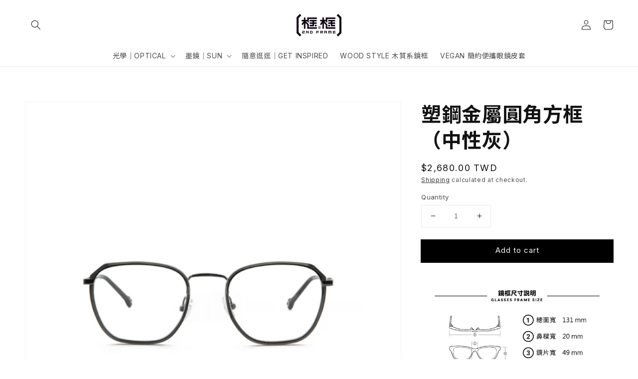

--- FILE ---
content_type: text/html; charset=utf-8
request_url: https://2ndframe.com/en/products/%E5%A1%91%E9%8B%BC%E9%87%91%E5%B1%AC%E5%9C%93%E8%A7%92%E6%96%B9%E6%A1%86%E4%B8%AD%E6%80%A7%E7%81%B080080511
body_size: 22264
content:
<!doctype html>
<html class="no-js" lang="en">
  <head>
    <meta charset="utf-8">
    <meta http-equiv="X-UA-Compatible" content="IE=edge">
    <meta name="viewport" content="width=device-width,initial-scale=1">
    <meta name="theme-color" content="">
    <link rel="canonical" href="https://2ndframe.com/en/products/%e5%a1%91%e9%8b%bc%e9%87%91%e5%b1%ac%e5%9c%93%e8%a7%92%e6%96%b9%e6%a1%86%e4%b8%ad%e6%80%a7%e7%81%b080080511">
    <link rel="preconnect" href="https://cdn.shopify.com" crossorigin><link rel="icon" type="image/png" href="//2ndframe.com/cdn/shop/files/f_32x32.png?v=1631698191"><link rel="preconnect" href="https://fonts.shopifycdn.com" crossorigin><title>
      塑鋼金屬圓角方框（中性灰）
 &ndash; 框框 2ND FRAME</title>

    
      <meta name="description" content=" ■ 【材質】塑鋼 Ultem 【製造生產】由台灣團隊設計，嚴格把關代工生產品質。製造方式為半手工（機械切割、手工焊接）。 【附贈】＊框框限定眼鏡盒＊高纖維拭鏡布＊保固卡">
    

    

<meta property="og:site_name" content="框框 2ND FRAME">
<meta property="og:url" content="https://2ndframe.com/en/products/%e5%a1%91%e9%8b%bc%e9%87%91%e5%b1%ac%e5%9c%93%e8%a7%92%e6%96%b9%e6%a1%86%e4%b8%ad%e6%80%a7%e7%81%b080080511">
<meta property="og:title" content="塑鋼金屬圓角方框（中性灰）">
<meta property="og:type" content="product">
<meta property="og:description" content=" ■ 【材質】塑鋼 Ultem 【製造生產】由台灣團隊設計，嚴格把關代工生產品質。製造方式為半手工（機械切割、手工焊接）。 【附贈】＊框框限定眼鏡盒＊高纖維拭鏡布＊保固卡"><meta property="og:image" content="http://2ndframe.com/cdn/shop/products/80080511-2.jpg?v=1579145385">
  <meta property="og:image:secure_url" content="https://2ndframe.com/cdn/shop/products/80080511-2.jpg?v=1579145385">
  <meta property="og:image:width" content="2343">
  <meta property="og:image:height" content="2343"><meta property="og:price:amount" content="2,680.00">
  <meta property="og:price:currency" content="TWD"><meta name="twitter:card" content="summary_large_image">
<meta name="twitter:title" content="塑鋼金屬圓角方框（中性灰）">
<meta name="twitter:description" content=" ■ 【材質】塑鋼 Ultem 【製造生產】由台灣團隊設計，嚴格把關代工生產品質。製造方式為半手工（機械切割、手工焊接）。 【附贈】＊框框限定眼鏡盒＊高纖維拭鏡布＊保固卡">


    <script src="//2ndframe.com/cdn/shop/t/6/assets/global.js?v=161567614324728653621637805563" defer="defer"></script>
    <script>window.performance && window.performance.mark && window.performance.mark('shopify.content_for_header.start');</script><meta name="google-site-verification" content="Z0dEZFBsZiQnB7YihRoasurAJujqZ6KdMRHPM9Zs6V4">
<meta id="shopify-digital-wallet" name="shopify-digital-wallet" content="/25299812429/digital_wallets/dialog">
<link rel="alternate" hreflang="x-default" href="https://2ndframe.com/products/%E5%A1%91%E9%8B%BC%E9%87%91%E5%B1%AC%E5%9C%93%E8%A7%92%E6%96%B9%E6%A1%86%E4%B8%AD%E6%80%A7%E7%81%B080080511">
<link rel="alternate" hreflang="zh-Hant" href="https://2ndframe.com/products/%E5%A1%91%E9%8B%BC%E9%87%91%E5%B1%AC%E5%9C%93%E8%A7%92%E6%96%B9%E6%A1%86%E4%B8%AD%E6%80%A7%E7%81%B080080511">
<link rel="alternate" hreflang="en" href="https://2ndframe.com/en/products/%E5%A1%91%E9%8B%BC%E9%87%91%E5%B1%AC%E5%9C%93%E8%A7%92%E6%96%B9%E6%A1%86%E4%B8%AD%E6%80%A7%E7%81%B080080511">
<link rel="alternate" hreflang="zh-Hant-AU" href="https://2ndframe.com/products/%E5%A1%91%E9%8B%BC%E9%87%91%E5%B1%AC%E5%9C%93%E8%A7%92%E6%96%B9%E6%A1%86%E4%B8%AD%E6%80%A7%E7%81%B080080511">
<link rel="alternate" hreflang="zh-Hant-CA" href="https://2ndframe.com/products/%E5%A1%91%E9%8B%BC%E9%87%91%E5%B1%AC%E5%9C%93%E8%A7%92%E6%96%B9%E6%A1%86%E4%B8%AD%E6%80%A7%E7%81%B080080511">
<link rel="alternate" hreflang="zh-Hant-CN" href="https://2ndframe.com/products/%E5%A1%91%E9%8B%BC%E9%87%91%E5%B1%AC%E5%9C%93%E8%A7%92%E6%96%B9%E6%A1%86%E4%B8%AD%E6%80%A7%E7%81%B080080511">
<link rel="alternate" hreflang="zh-Hant-HK" href="https://2ndframe.com/products/%E5%A1%91%E9%8B%BC%E9%87%91%E5%B1%AC%E5%9C%93%E8%A7%92%E6%96%B9%E6%A1%86%E4%B8%AD%E6%80%A7%E7%81%B080080511">
<link rel="alternate" hreflang="zh-Hant-JP" href="https://2ndframe.com/products/%E5%A1%91%E9%8B%BC%E9%87%91%E5%B1%AC%E5%9C%93%E8%A7%92%E6%96%B9%E6%A1%86%E4%B8%AD%E6%80%A7%E7%81%B080080511">
<link rel="alternate" hreflang="zh-Hant-MO" href="https://2ndframe.com/products/%E5%A1%91%E9%8B%BC%E9%87%91%E5%B1%AC%E5%9C%93%E8%A7%92%E6%96%B9%E6%A1%86%E4%B8%AD%E6%80%A7%E7%81%B080080511">
<link rel="alternate" hreflang="zh-Hant-MY" href="https://2ndframe.com/products/%E5%A1%91%E9%8B%BC%E9%87%91%E5%B1%AC%E5%9C%93%E8%A7%92%E6%96%B9%E6%A1%86%E4%B8%AD%E6%80%A7%E7%81%B080080511">
<link rel="alternate" hreflang="zh-Hant-NL" href="https://2ndframe.com/products/%E5%A1%91%E9%8B%BC%E9%87%91%E5%B1%AC%E5%9C%93%E8%A7%92%E6%96%B9%E6%A1%86%E4%B8%AD%E6%80%A7%E7%81%B080080511">
<link rel="alternate" hreflang="zh-Hant-SG" href="https://2ndframe.com/products/%E5%A1%91%E9%8B%BC%E9%87%91%E5%B1%AC%E5%9C%93%E8%A7%92%E6%96%B9%E6%A1%86%E4%B8%AD%E6%80%A7%E7%81%B080080511">
<link rel="alternate" hreflang="zh-Hant-TH" href="https://2ndframe.com/products/%E5%A1%91%E9%8B%BC%E9%87%91%E5%B1%AC%E5%9C%93%E8%A7%92%E6%96%B9%E6%A1%86%E4%B8%AD%E6%80%A7%E7%81%B080080511">
<link rel="alternate" hreflang="zh-Hant-TW" href="https://2ndframe.com/products/%E5%A1%91%E9%8B%BC%E9%87%91%E5%B1%AC%E5%9C%93%E8%A7%92%E6%96%B9%E6%A1%86%E4%B8%AD%E6%80%A7%E7%81%B080080511">
<link rel="alternate" hreflang="zh-Hant-US" href="https://2ndframe.com/products/%E5%A1%91%E9%8B%BC%E9%87%91%E5%B1%AC%E5%9C%93%E8%A7%92%E6%96%B9%E6%A1%86%E4%B8%AD%E6%80%A7%E7%81%B080080511">
<link rel="alternate" type="application/json+oembed" href="https://2ndframe.com/en/products/%e5%a1%91%e9%8b%bc%e9%87%91%e5%b1%ac%e5%9c%93%e8%a7%92%e6%96%b9%e6%a1%86%e4%b8%ad%e6%80%a7%e7%81%b080080511.oembed">
<script async="async" src="/checkouts/internal/preloads.js?locale=en-TW"></script>
<script id="shopify-features" type="application/json">{"accessToken":"df641a4793bef7444a64d4a60704ac58","betas":["rich-media-storefront-analytics"],"domain":"2ndframe.com","predictiveSearch":false,"shopId":25299812429,"locale":"en"}</script>
<script>var Shopify = Shopify || {};
Shopify.shop = "2ndframe.myshopify.com";
Shopify.locale = "en";
Shopify.currency = {"active":"TWD","rate":"1.0"};
Shopify.country = "TW";
Shopify.theme = {"name":"Dawn","id":120691359821,"schema_name":"Dawn","schema_version":"2.4.0","theme_store_id":887,"role":"main"};
Shopify.theme.handle = "null";
Shopify.theme.style = {"id":null,"handle":null};
Shopify.cdnHost = "2ndframe.com/cdn";
Shopify.routes = Shopify.routes || {};
Shopify.routes.root = "/en/";</script>
<script type="module">!function(o){(o.Shopify=o.Shopify||{}).modules=!0}(window);</script>
<script>!function(o){function n(){var o=[];function n(){o.push(Array.prototype.slice.apply(arguments))}return n.q=o,n}var t=o.Shopify=o.Shopify||{};t.loadFeatures=n(),t.autoloadFeatures=n()}(window);</script>
<script id="shop-js-analytics" type="application/json">{"pageType":"product"}</script>
<script defer="defer" async type="module" src="//2ndframe.com/cdn/shopifycloud/shop-js/modules/v2/client.init-shop-cart-sync_BT-GjEfc.en.esm.js"></script>
<script defer="defer" async type="module" src="//2ndframe.com/cdn/shopifycloud/shop-js/modules/v2/chunk.common_D58fp_Oc.esm.js"></script>
<script defer="defer" async type="module" src="//2ndframe.com/cdn/shopifycloud/shop-js/modules/v2/chunk.modal_xMitdFEc.esm.js"></script>
<script type="module">
  await import("//2ndframe.com/cdn/shopifycloud/shop-js/modules/v2/client.init-shop-cart-sync_BT-GjEfc.en.esm.js");
await import("//2ndframe.com/cdn/shopifycloud/shop-js/modules/v2/chunk.common_D58fp_Oc.esm.js");
await import("//2ndframe.com/cdn/shopifycloud/shop-js/modules/v2/chunk.modal_xMitdFEc.esm.js");

  window.Shopify.SignInWithShop?.initShopCartSync?.({"fedCMEnabled":true,"windoidEnabled":true});

</script>
<script>(function() {
  var isLoaded = false;
  function asyncLoad() {
    if (isLoaded) return;
    isLoaded = true;
    var urls = ["\/\/cdn.shopify.com\/proxy\/22b7cfc33c68411e3a804e246e24e1ffcf2118c5419202742d4e09240e2bc775\/app.akocommerce.com\/store\/script.js?shop=2ndframe.myshopify.com\u0026sp-cache-control=cHVibGljLCBtYXgtYWdlPTkwMA","https:\/\/cdn.sesami.co\/shopify.js?shop=2ndframe.myshopify.com"];
    for (var i = 0; i < urls.length; i++) {
      var s = document.createElement('script');
      s.type = 'text/javascript';
      s.async = true;
      s.src = urls[i];
      var x = document.getElementsByTagName('script')[0];
      x.parentNode.insertBefore(s, x);
    }
  };
  if(window.attachEvent) {
    window.attachEvent('onload', asyncLoad);
  } else {
    window.addEventListener('load', asyncLoad, false);
  }
})();</script>
<script id="__st">var __st={"a":25299812429,"offset":28800,"reqid":"e3d5926f-082a-497c-801e-741e9414b0df-1769148959","pageurl":"2ndframe.com\/en\/products\/%E5%A1%91%E9%8B%BC%E9%87%91%E5%B1%AC%E5%9C%93%E8%A7%92%E6%96%B9%E6%A1%86%E4%B8%AD%E6%80%A7%E7%81%B080080511","u":"bd5b8f6c9898","p":"product","rtyp":"product","rid":4463018246221};</script>
<script>window.ShopifyPaypalV4VisibilityTracking = true;</script>
<script id="captcha-bootstrap">!function(){'use strict';const t='contact',e='account',n='new_comment',o=[[t,t],['blogs',n],['comments',n],[t,'customer']],c=[[e,'customer_login'],[e,'guest_login'],[e,'recover_customer_password'],[e,'create_customer']],r=t=>t.map((([t,e])=>`form[action*='/${t}']:not([data-nocaptcha='true']) input[name='form_type'][value='${e}']`)).join(','),a=t=>()=>t?[...document.querySelectorAll(t)].map((t=>t.form)):[];function s(){const t=[...o],e=r(t);return a(e)}const i='password',u='form_key',d=['recaptcha-v3-token','g-recaptcha-response','h-captcha-response',i],f=()=>{try{return window.sessionStorage}catch{return}},m='__shopify_v',_=t=>t.elements[u];function p(t,e,n=!1){try{const o=window.sessionStorage,c=JSON.parse(o.getItem(e)),{data:r}=function(t){const{data:e,action:n}=t;return t[m]||n?{data:e,action:n}:{data:t,action:n}}(c);for(const[e,n]of Object.entries(r))t.elements[e]&&(t.elements[e].value=n);n&&o.removeItem(e)}catch(o){console.error('form repopulation failed',{error:o})}}const l='form_type',E='cptcha';function T(t){t.dataset[E]=!0}const w=window,h=w.document,L='Shopify',v='ce_forms',y='captcha';let A=!1;((t,e)=>{const n=(g='f06e6c50-85a8-45c8-87d0-21a2b65856fe',I='https://cdn.shopify.com/shopifycloud/storefront-forms-hcaptcha/ce_storefront_forms_captcha_hcaptcha.v1.5.2.iife.js',D={infoText:'Protected by hCaptcha',privacyText:'Privacy',termsText:'Terms'},(t,e,n)=>{const o=w[L][v],c=o.bindForm;if(c)return c(t,g,e,D).then(n);var r;o.q.push([[t,g,e,D],n]),r=I,A||(h.body.append(Object.assign(h.createElement('script'),{id:'captcha-provider',async:!0,src:r})),A=!0)});var g,I,D;w[L]=w[L]||{},w[L][v]=w[L][v]||{},w[L][v].q=[],w[L][y]=w[L][y]||{},w[L][y].protect=function(t,e){n(t,void 0,e),T(t)},Object.freeze(w[L][y]),function(t,e,n,w,h,L){const[v,y,A,g]=function(t,e,n){const i=e?o:[],u=t?c:[],d=[...i,...u],f=r(d),m=r(i),_=r(d.filter((([t,e])=>n.includes(e))));return[a(f),a(m),a(_),s()]}(w,h,L),I=t=>{const e=t.target;return e instanceof HTMLFormElement?e:e&&e.form},D=t=>v().includes(t);t.addEventListener('submit',(t=>{const e=I(t);if(!e)return;const n=D(e)&&!e.dataset.hcaptchaBound&&!e.dataset.recaptchaBound,o=_(e),c=g().includes(e)&&(!o||!o.value);(n||c)&&t.preventDefault(),c&&!n&&(function(t){try{if(!f())return;!function(t){const e=f();if(!e)return;const n=_(t);if(!n)return;const o=n.value;o&&e.removeItem(o)}(t);const e=Array.from(Array(32),(()=>Math.random().toString(36)[2])).join('');!function(t,e){_(t)||t.append(Object.assign(document.createElement('input'),{type:'hidden',name:u})),t.elements[u].value=e}(t,e),function(t,e){const n=f();if(!n)return;const o=[...t.querySelectorAll(`input[type='${i}']`)].map((({name:t})=>t)),c=[...d,...o],r={};for(const[a,s]of new FormData(t).entries())c.includes(a)||(r[a]=s);n.setItem(e,JSON.stringify({[m]:1,action:t.action,data:r}))}(t,e)}catch(e){console.error('failed to persist form',e)}}(e),e.submit())}));const S=(t,e)=>{t&&!t.dataset[E]&&(n(t,e.some((e=>e===t))),T(t))};for(const o of['focusin','change'])t.addEventListener(o,(t=>{const e=I(t);D(e)&&S(e,y())}));const B=e.get('form_key'),M=e.get(l),P=B&&M;t.addEventListener('DOMContentLoaded',(()=>{const t=y();if(P)for(const e of t)e.elements[l].value===M&&p(e,B);[...new Set([...A(),...v().filter((t=>'true'===t.dataset.shopifyCaptcha))])].forEach((e=>S(e,t)))}))}(h,new URLSearchParams(w.location.search),n,t,e,['guest_login'])})(!0,!0)}();</script>
<script integrity="sha256-4kQ18oKyAcykRKYeNunJcIwy7WH5gtpwJnB7kiuLZ1E=" data-source-attribution="shopify.loadfeatures" defer="defer" src="//2ndframe.com/cdn/shopifycloud/storefront/assets/storefront/load_feature-a0a9edcb.js" crossorigin="anonymous"></script>
<script data-source-attribution="shopify.dynamic_checkout.dynamic.init">var Shopify=Shopify||{};Shopify.PaymentButton=Shopify.PaymentButton||{isStorefrontPortableWallets:!0,init:function(){window.Shopify.PaymentButton.init=function(){};var t=document.createElement("script");t.src="https://2ndframe.com/cdn/shopifycloud/portable-wallets/latest/portable-wallets.en.js",t.type="module",document.head.appendChild(t)}};
</script>
<script data-source-attribution="shopify.dynamic_checkout.buyer_consent">
  function portableWalletsHideBuyerConsent(e){var t=document.getElementById("shopify-buyer-consent"),n=document.getElementById("shopify-subscription-policy-button");t&&n&&(t.classList.add("hidden"),t.setAttribute("aria-hidden","true"),n.removeEventListener("click",e))}function portableWalletsShowBuyerConsent(e){var t=document.getElementById("shopify-buyer-consent"),n=document.getElementById("shopify-subscription-policy-button");t&&n&&(t.classList.remove("hidden"),t.removeAttribute("aria-hidden"),n.addEventListener("click",e))}window.Shopify?.PaymentButton&&(window.Shopify.PaymentButton.hideBuyerConsent=portableWalletsHideBuyerConsent,window.Shopify.PaymentButton.showBuyerConsent=portableWalletsShowBuyerConsent);
</script>
<script data-source-attribution="shopify.dynamic_checkout.cart.bootstrap">document.addEventListener("DOMContentLoaded",(function(){function t(){return document.querySelector("shopify-accelerated-checkout-cart, shopify-accelerated-checkout")}if(t())Shopify.PaymentButton.init();else{new MutationObserver((function(e,n){t()&&(Shopify.PaymentButton.init(),n.disconnect())})).observe(document.body,{childList:!0,subtree:!0})}}));
</script>
<script id="sections-script" data-sections="main-product,product-recommendations,header,footer" defer="defer" src="//2ndframe.com/cdn/shop/t/6/compiled_assets/scripts.js?v=2041"></script>
<script>window.performance && window.performance.mark && window.performance.mark('shopify.content_for_header.end');</script>


    <style data-shopify>
      @font-face {
  font-family: Assistant;
  font-weight: 400;
  font-style: normal;
  font-display: swap;
  src: url("//2ndframe.com/cdn/fonts/assistant/assistant_n4.9120912a469cad1cc292572851508ca49d12e768.woff2") format("woff2"),
       url("//2ndframe.com/cdn/fonts/assistant/assistant_n4.6e9875ce64e0fefcd3f4446b7ec9036b3ddd2985.woff") format("woff");
}

      @font-face {
  font-family: Assistant;
  font-weight: 700;
  font-style: normal;
  font-display: swap;
  src: url("//2ndframe.com/cdn/fonts/assistant/assistant_n7.bf44452348ec8b8efa3aa3068825305886b1c83c.woff2") format("woff2"),
       url("//2ndframe.com/cdn/fonts/assistant/assistant_n7.0c887fee83f6b3bda822f1150b912c72da0f7b64.woff") format("woff");
}

      
      
      @font-face {
  font-family: Lato;
  font-weight: 700;
  font-style: normal;
  font-display: swap;
  src: url("//2ndframe.com/cdn/fonts/lato/lato_n7.900f219bc7337bc57a7a2151983f0a4a4d9d5dcf.woff2") format("woff2"),
       url("//2ndframe.com/cdn/fonts/lato/lato_n7.a55c60751adcc35be7c4f8a0313f9698598612ee.woff") format("woff");
}


      :root {
        /* --font-body-family: Assistant, sans-serif; */
    	--font-body-family: 'Inter', 'Noto Sans TC', sans-serif;
        --font-body-style: normal;
        --font-body-weight: 400;

        /* --font-heading-family: Lato, sans-serif; */
        --font-heading-family: 'Inter', 'Noto Sans TC', sans-serif;
    	--font-heading-style: normal;
        --font-heading-weight: 700;

        --font-body-scale: 1.0;
        --font-heading-scale: 1.0;

        --color-base-text: 18, 18, 18;
        --color-base-background-1: 255, 255, 255;
        --color-base-background-2: 243, 243, 243;
        --color-base-solid-button-labels: 255, 255, 255;
        --color-base-outline-button-labels: 18, 18, 18;
        --color-base-accent-1: 0, 0, 0;
        --color-base-accent-2: 18, 18, 18;
        --payment-terms-background-color: #FFFFFF;

        --gradient-base-background-1: #FFFFFF;
        --gradient-base-background-2: #F3F3F3;
        --gradient-base-accent-1: #000000;
        --gradient-base-accent-2: #121212;

        --page-width: 160rem;
        --page-width-margin: 2rem;
      }

      *,
      *::before,
      *::after {
        box-sizing: inherit;
      }

      html {
        box-sizing: border-box;
        font-size: calc(var(--font-body-scale) * 62.5%);
        height: 100%;
      }

      body {
        display: grid;
        grid-template-rows: auto auto 1fr auto;
        grid-template-columns: 100%;
        min-height: 100%;
        margin: 0;
        font-size: 1.5rem;
        letter-spacing: 0.06rem;
        line-height: calc(1 + 0.8 / var(--font-body-scale));
        font-family: var(--font-body-family);
        font-style: var(--font-body-style);
        font-weight: var(--font-body-weight);
      }

      @media screen and (min-width: 750px) {
        body {
          font-size: 1.6rem;
        }
      }
    </style>

    <link href="//2ndframe.com/cdn/shop/t/6/assets/base.css?v=162186676865885256611637805578" rel="stylesheet" type="text/css" media="all" />
<link rel="preload" as="font" href="//2ndframe.com/cdn/fonts/assistant/assistant_n4.9120912a469cad1cc292572851508ca49d12e768.woff2" type="font/woff2" crossorigin><link rel="preload" as="font" href="//2ndframe.com/cdn/fonts/lato/lato_n7.900f219bc7337bc57a7a2151983f0a4a4d9d5dcf.woff2" type="font/woff2" crossorigin><link rel="stylesheet" href="//2ndframe.com/cdn/shop/t/6/assets/component-predictive-search.css?v=10425135875555615991637805559" media="print" onload="this.media='all'"><script>document.documentElement.className = document.documentElement.className.replace('no-js', 'js');</script>
	<link rel="preconnect" href="https://fonts.googleapis.com">
	<link rel="preconnect" href="https://fonts.gstatic.com" crossorigin>
	<link href="https://fonts.googleapis.com/css2?family=Inter:wght@300;400;700&family=Noto+Sans+TC:wght@300;400;700&display=swap" rel="stylesheet">
  
    <!-- Upsell & Cross Sell - Selleasy by Logbase - Starts -->
      <script src='https://upsell-app.logbase.io/lb-upsell.js?shop=2ndframe.myshopify.com' defer></script>
    <!-- Upsell & Cross Sell - Selleasy by Logbase - Ends -->
<link href="https://monorail-edge.shopifysvc.com" rel="dns-prefetch">
<script>(function(){if ("sendBeacon" in navigator && "performance" in window) {try {var session_token_from_headers = performance.getEntriesByType('navigation')[0].serverTiming.find(x => x.name == '_s').description;} catch {var session_token_from_headers = undefined;}var session_cookie_matches = document.cookie.match(/_shopify_s=([^;]*)/);var session_token_from_cookie = session_cookie_matches && session_cookie_matches.length === 2 ? session_cookie_matches[1] : "";var session_token = session_token_from_headers || session_token_from_cookie || "";function handle_abandonment_event(e) {var entries = performance.getEntries().filter(function(entry) {return /monorail-edge.shopifysvc.com/.test(entry.name);});if (!window.abandonment_tracked && entries.length === 0) {window.abandonment_tracked = true;var currentMs = Date.now();var navigation_start = performance.timing.navigationStart;var payload = {shop_id: 25299812429,url: window.location.href,navigation_start,duration: currentMs - navigation_start,session_token,page_type: "product"};window.navigator.sendBeacon("https://monorail-edge.shopifysvc.com/v1/produce", JSON.stringify({schema_id: "online_store_buyer_site_abandonment/1.1",payload: payload,metadata: {event_created_at_ms: currentMs,event_sent_at_ms: currentMs}}));}}window.addEventListener('pagehide', handle_abandonment_event);}}());</script>
<script id="web-pixels-manager-setup">(function e(e,d,r,n,o){if(void 0===o&&(o={}),!Boolean(null===(a=null===(i=window.Shopify)||void 0===i?void 0:i.analytics)||void 0===a?void 0:a.replayQueue)){var i,a;window.Shopify=window.Shopify||{};var t=window.Shopify;t.analytics=t.analytics||{};var s=t.analytics;s.replayQueue=[],s.publish=function(e,d,r){return s.replayQueue.push([e,d,r]),!0};try{self.performance.mark("wpm:start")}catch(e){}var l=function(){var e={modern:/Edge?\/(1{2}[4-9]|1[2-9]\d|[2-9]\d{2}|\d{4,})\.\d+(\.\d+|)|Firefox\/(1{2}[4-9]|1[2-9]\d|[2-9]\d{2}|\d{4,})\.\d+(\.\d+|)|Chrom(ium|e)\/(9{2}|\d{3,})\.\d+(\.\d+|)|(Maci|X1{2}).+ Version\/(15\.\d+|(1[6-9]|[2-9]\d|\d{3,})\.\d+)([,.]\d+|)( \(\w+\)|)( Mobile\/\w+|) Safari\/|Chrome.+OPR\/(9{2}|\d{3,})\.\d+\.\d+|(CPU[ +]OS|iPhone[ +]OS|CPU[ +]iPhone|CPU IPhone OS|CPU iPad OS)[ +]+(15[._]\d+|(1[6-9]|[2-9]\d|\d{3,})[._]\d+)([._]\d+|)|Android:?[ /-](13[3-9]|1[4-9]\d|[2-9]\d{2}|\d{4,})(\.\d+|)(\.\d+|)|Android.+Firefox\/(13[5-9]|1[4-9]\d|[2-9]\d{2}|\d{4,})\.\d+(\.\d+|)|Android.+Chrom(ium|e)\/(13[3-9]|1[4-9]\d|[2-9]\d{2}|\d{4,})\.\d+(\.\d+|)|SamsungBrowser\/([2-9]\d|\d{3,})\.\d+/,legacy:/Edge?\/(1[6-9]|[2-9]\d|\d{3,})\.\d+(\.\d+|)|Firefox\/(5[4-9]|[6-9]\d|\d{3,})\.\d+(\.\d+|)|Chrom(ium|e)\/(5[1-9]|[6-9]\d|\d{3,})\.\d+(\.\d+|)([\d.]+$|.*Safari\/(?![\d.]+ Edge\/[\d.]+$))|(Maci|X1{2}).+ Version\/(10\.\d+|(1[1-9]|[2-9]\d|\d{3,})\.\d+)([,.]\d+|)( \(\w+\)|)( Mobile\/\w+|) Safari\/|Chrome.+OPR\/(3[89]|[4-9]\d|\d{3,})\.\d+\.\d+|(CPU[ +]OS|iPhone[ +]OS|CPU[ +]iPhone|CPU IPhone OS|CPU iPad OS)[ +]+(10[._]\d+|(1[1-9]|[2-9]\d|\d{3,})[._]\d+)([._]\d+|)|Android:?[ /-](13[3-9]|1[4-9]\d|[2-9]\d{2}|\d{4,})(\.\d+|)(\.\d+|)|Mobile Safari.+OPR\/([89]\d|\d{3,})\.\d+\.\d+|Android.+Firefox\/(13[5-9]|1[4-9]\d|[2-9]\d{2}|\d{4,})\.\d+(\.\d+|)|Android.+Chrom(ium|e)\/(13[3-9]|1[4-9]\d|[2-9]\d{2}|\d{4,})\.\d+(\.\d+|)|Android.+(UC? ?Browser|UCWEB|U3)[ /]?(15\.([5-9]|\d{2,})|(1[6-9]|[2-9]\d|\d{3,})\.\d+)\.\d+|SamsungBrowser\/(5\.\d+|([6-9]|\d{2,})\.\d+)|Android.+MQ{2}Browser\/(14(\.(9|\d{2,})|)|(1[5-9]|[2-9]\d|\d{3,})(\.\d+|))(\.\d+|)|K[Aa][Ii]OS\/(3\.\d+|([4-9]|\d{2,})\.\d+)(\.\d+|)/},d=e.modern,r=e.legacy,n=navigator.userAgent;return n.match(d)?"modern":n.match(r)?"legacy":"unknown"}(),u="modern"===l?"modern":"legacy",c=(null!=n?n:{modern:"",legacy:""})[u],f=function(e){return[e.baseUrl,"/wpm","/b",e.hashVersion,"modern"===e.buildTarget?"m":"l",".js"].join("")}({baseUrl:d,hashVersion:r,buildTarget:u}),m=function(e){var d=e.version,r=e.bundleTarget,n=e.surface,o=e.pageUrl,i=e.monorailEndpoint;return{emit:function(e){var a=e.status,t=e.errorMsg,s=(new Date).getTime(),l=JSON.stringify({metadata:{event_sent_at_ms:s},events:[{schema_id:"web_pixels_manager_load/3.1",payload:{version:d,bundle_target:r,page_url:o,status:a,surface:n,error_msg:t},metadata:{event_created_at_ms:s}}]});if(!i)return console&&console.warn&&console.warn("[Web Pixels Manager] No Monorail endpoint provided, skipping logging."),!1;try{return self.navigator.sendBeacon.bind(self.navigator)(i,l)}catch(e){}var u=new XMLHttpRequest;try{return u.open("POST",i,!0),u.setRequestHeader("Content-Type","text/plain"),u.send(l),!0}catch(e){return console&&console.warn&&console.warn("[Web Pixels Manager] Got an unhandled error while logging to Monorail."),!1}}}}({version:r,bundleTarget:l,surface:e.surface,pageUrl:self.location.href,monorailEndpoint:e.monorailEndpoint});try{o.browserTarget=l,function(e){var d=e.src,r=e.async,n=void 0===r||r,o=e.onload,i=e.onerror,a=e.sri,t=e.scriptDataAttributes,s=void 0===t?{}:t,l=document.createElement("script"),u=document.querySelector("head"),c=document.querySelector("body");if(l.async=n,l.src=d,a&&(l.integrity=a,l.crossOrigin="anonymous"),s)for(var f in s)if(Object.prototype.hasOwnProperty.call(s,f))try{l.dataset[f]=s[f]}catch(e){}if(o&&l.addEventListener("load",o),i&&l.addEventListener("error",i),u)u.appendChild(l);else{if(!c)throw new Error("Did not find a head or body element to append the script");c.appendChild(l)}}({src:f,async:!0,onload:function(){if(!function(){var e,d;return Boolean(null===(d=null===(e=window.Shopify)||void 0===e?void 0:e.analytics)||void 0===d?void 0:d.initialized)}()){var d=window.webPixelsManager.init(e)||void 0;if(d){var r=window.Shopify.analytics;r.replayQueue.forEach((function(e){var r=e[0],n=e[1],o=e[2];d.publishCustomEvent(r,n,o)})),r.replayQueue=[],r.publish=d.publishCustomEvent,r.visitor=d.visitor,r.initialized=!0}}},onerror:function(){return m.emit({status:"failed",errorMsg:"".concat(f," has failed to load")})},sri:function(e){var d=/^sha384-[A-Za-z0-9+/=]+$/;return"string"==typeof e&&d.test(e)}(c)?c:"",scriptDataAttributes:o}),m.emit({status:"loading"})}catch(e){m.emit({status:"failed",errorMsg:(null==e?void 0:e.message)||"Unknown error"})}}})({shopId: 25299812429,storefrontBaseUrl: "https://2ndframe.com",extensionsBaseUrl: "https://extensions.shopifycdn.com/cdn/shopifycloud/web-pixels-manager",monorailEndpoint: "https://monorail-edge.shopifysvc.com/unstable/produce_batch",surface: "storefront-renderer",enabledBetaFlags: ["2dca8a86"],webPixelsConfigList: [{"id":"361300045","configuration":"{\"config\":\"{\\\"pixel_id\\\":\\\"GT-M6QBF55\\\",\\\"target_country\\\":\\\"TW\\\",\\\"gtag_events\\\":[{\\\"type\\\":\\\"purchase\\\",\\\"action_label\\\":\\\"MC-VWKFV1FBNB\\\"},{\\\"type\\\":\\\"page_view\\\",\\\"action_label\\\":\\\"MC-VWKFV1FBNB\\\"},{\\\"type\\\":\\\"view_item\\\",\\\"action_label\\\":\\\"MC-VWKFV1FBNB\\\"}],\\\"enable_monitoring_mode\\\":false}\"}","eventPayloadVersion":"v1","runtimeContext":"OPEN","scriptVersion":"b2a88bafab3e21179ed38636efcd8a93","type":"APP","apiClientId":1780363,"privacyPurposes":[],"dataSharingAdjustments":{"protectedCustomerApprovalScopes":["read_customer_address","read_customer_email","read_customer_name","read_customer_personal_data","read_customer_phone"]}},{"id":"99680333","configuration":"{\"pixel_id\":\"134558355181189\",\"pixel_type\":\"facebook_pixel\",\"metaapp_system_user_token\":\"-\"}","eventPayloadVersion":"v1","runtimeContext":"OPEN","scriptVersion":"ca16bc87fe92b6042fbaa3acc2fbdaa6","type":"APP","apiClientId":2329312,"privacyPurposes":["ANALYTICS","MARKETING","SALE_OF_DATA"],"dataSharingAdjustments":{"protectedCustomerApprovalScopes":["read_customer_address","read_customer_email","read_customer_name","read_customer_personal_data","read_customer_phone"]}},{"id":"shopify-app-pixel","configuration":"{}","eventPayloadVersion":"v1","runtimeContext":"STRICT","scriptVersion":"0450","apiClientId":"shopify-pixel","type":"APP","privacyPurposes":["ANALYTICS","MARKETING"]},{"id":"shopify-custom-pixel","eventPayloadVersion":"v1","runtimeContext":"LAX","scriptVersion":"0450","apiClientId":"shopify-pixel","type":"CUSTOM","privacyPurposes":["ANALYTICS","MARKETING"]}],isMerchantRequest: false,initData: {"shop":{"name":"框框 2ND FRAME","paymentSettings":{"currencyCode":"TWD"},"myshopifyDomain":"2ndframe.myshopify.com","countryCode":"TW","storefrontUrl":"https:\/\/2ndframe.com\/en"},"customer":null,"cart":null,"checkout":null,"productVariants":[{"price":{"amount":2680.0,"currencyCode":"TWD"},"product":{"title":"塑鋼金屬圓角方框（中性灰）","vendor":"框框2ND FRAME","id":"4463018246221","untranslatedTitle":"塑鋼金屬圓角方框（中性灰）","url":"\/en\/products\/%E5%A1%91%E9%8B%BC%E9%87%91%E5%B1%AC%E5%9C%93%E8%A7%92%E6%96%B9%E6%A1%86%E4%B8%AD%E6%80%A7%E7%81%B080080511","type":"眼鏡"},"id":"31806236262477","image":{"src":"\/\/2ndframe.com\/cdn\/shop\/products\/80080511-2.jpg?v=1579145385"},"sku":"80080511","title":"Default Title","untranslatedTitle":"Default Title"}],"purchasingCompany":null},},"https://2ndframe.com/cdn","fcfee988w5aeb613cpc8e4bc33m6693e112",{"modern":"","legacy":""},{"shopId":"25299812429","storefrontBaseUrl":"https:\/\/2ndframe.com","extensionBaseUrl":"https:\/\/extensions.shopifycdn.com\/cdn\/shopifycloud\/web-pixels-manager","surface":"storefront-renderer","enabledBetaFlags":"[\"2dca8a86\"]","isMerchantRequest":"false","hashVersion":"fcfee988w5aeb613cpc8e4bc33m6693e112","publish":"custom","events":"[[\"page_viewed\",{}],[\"product_viewed\",{\"productVariant\":{\"price\":{\"amount\":2680.0,\"currencyCode\":\"TWD\"},\"product\":{\"title\":\"塑鋼金屬圓角方框（中性灰）\",\"vendor\":\"框框2ND FRAME\",\"id\":\"4463018246221\",\"untranslatedTitle\":\"塑鋼金屬圓角方框（中性灰）\",\"url\":\"\/en\/products\/%E5%A1%91%E9%8B%BC%E9%87%91%E5%B1%AC%E5%9C%93%E8%A7%92%E6%96%B9%E6%A1%86%E4%B8%AD%E6%80%A7%E7%81%B080080511\",\"type\":\"眼鏡\"},\"id\":\"31806236262477\",\"image\":{\"src\":\"\/\/2ndframe.com\/cdn\/shop\/products\/80080511-2.jpg?v=1579145385\"},\"sku\":\"80080511\",\"title\":\"Default Title\",\"untranslatedTitle\":\"Default Title\"}}]]"});</script><script>
  window.ShopifyAnalytics = window.ShopifyAnalytics || {};
  window.ShopifyAnalytics.meta = window.ShopifyAnalytics.meta || {};
  window.ShopifyAnalytics.meta.currency = 'TWD';
  var meta = {"product":{"id":4463018246221,"gid":"gid:\/\/shopify\/Product\/4463018246221","vendor":"框框2ND FRAME","type":"眼鏡","handle":"塑鋼金屬圓角方框中性灰80080511","variants":[{"id":31806236262477,"price":268000,"name":"塑鋼金屬圓角方框（中性灰）","public_title":null,"sku":"80080511"}],"remote":false},"page":{"pageType":"product","resourceType":"product","resourceId":4463018246221,"requestId":"e3d5926f-082a-497c-801e-741e9414b0df-1769148959"}};
  for (var attr in meta) {
    window.ShopifyAnalytics.meta[attr] = meta[attr];
  }
</script>
<script class="analytics">
  (function () {
    var customDocumentWrite = function(content) {
      var jquery = null;

      if (window.jQuery) {
        jquery = window.jQuery;
      } else if (window.Checkout && window.Checkout.$) {
        jquery = window.Checkout.$;
      }

      if (jquery) {
        jquery('body').append(content);
      }
    };

    var hasLoggedConversion = function(token) {
      if (token) {
        return document.cookie.indexOf('loggedConversion=' + token) !== -1;
      }
      return false;
    }

    var setCookieIfConversion = function(token) {
      if (token) {
        var twoMonthsFromNow = new Date(Date.now());
        twoMonthsFromNow.setMonth(twoMonthsFromNow.getMonth() + 2);

        document.cookie = 'loggedConversion=' + token + '; expires=' + twoMonthsFromNow;
      }
    }

    var trekkie = window.ShopifyAnalytics.lib = window.trekkie = window.trekkie || [];
    if (trekkie.integrations) {
      return;
    }
    trekkie.methods = [
      'identify',
      'page',
      'ready',
      'track',
      'trackForm',
      'trackLink'
    ];
    trekkie.factory = function(method) {
      return function() {
        var args = Array.prototype.slice.call(arguments);
        args.unshift(method);
        trekkie.push(args);
        return trekkie;
      };
    };
    for (var i = 0; i < trekkie.methods.length; i++) {
      var key = trekkie.methods[i];
      trekkie[key] = trekkie.factory(key);
    }
    trekkie.load = function(config) {
      trekkie.config = config || {};
      trekkie.config.initialDocumentCookie = document.cookie;
      var first = document.getElementsByTagName('script')[0];
      var script = document.createElement('script');
      script.type = 'text/javascript';
      script.onerror = function(e) {
        var scriptFallback = document.createElement('script');
        scriptFallback.type = 'text/javascript';
        scriptFallback.onerror = function(error) {
                var Monorail = {
      produce: function produce(monorailDomain, schemaId, payload) {
        var currentMs = new Date().getTime();
        var event = {
          schema_id: schemaId,
          payload: payload,
          metadata: {
            event_created_at_ms: currentMs,
            event_sent_at_ms: currentMs
          }
        };
        return Monorail.sendRequest("https://" + monorailDomain + "/v1/produce", JSON.stringify(event));
      },
      sendRequest: function sendRequest(endpointUrl, payload) {
        // Try the sendBeacon API
        if (window && window.navigator && typeof window.navigator.sendBeacon === 'function' && typeof window.Blob === 'function' && !Monorail.isIos12()) {
          var blobData = new window.Blob([payload], {
            type: 'text/plain'
          });

          if (window.navigator.sendBeacon(endpointUrl, blobData)) {
            return true;
          } // sendBeacon was not successful

        } // XHR beacon

        var xhr = new XMLHttpRequest();

        try {
          xhr.open('POST', endpointUrl);
          xhr.setRequestHeader('Content-Type', 'text/plain');
          xhr.send(payload);
        } catch (e) {
          console.log(e);
        }

        return false;
      },
      isIos12: function isIos12() {
        return window.navigator.userAgent.lastIndexOf('iPhone; CPU iPhone OS 12_') !== -1 || window.navigator.userAgent.lastIndexOf('iPad; CPU OS 12_') !== -1;
      }
    };
    Monorail.produce('monorail-edge.shopifysvc.com',
      'trekkie_storefront_load_errors/1.1',
      {shop_id: 25299812429,
      theme_id: 120691359821,
      app_name: "storefront",
      context_url: window.location.href,
      source_url: "//2ndframe.com/cdn/s/trekkie.storefront.8d95595f799fbf7e1d32231b9a28fd43b70c67d3.min.js"});

        };
        scriptFallback.async = true;
        scriptFallback.src = '//2ndframe.com/cdn/s/trekkie.storefront.8d95595f799fbf7e1d32231b9a28fd43b70c67d3.min.js';
        first.parentNode.insertBefore(scriptFallback, first);
      };
      script.async = true;
      script.src = '//2ndframe.com/cdn/s/trekkie.storefront.8d95595f799fbf7e1d32231b9a28fd43b70c67d3.min.js';
      first.parentNode.insertBefore(script, first);
    };
    trekkie.load(
      {"Trekkie":{"appName":"storefront","development":false,"defaultAttributes":{"shopId":25299812429,"isMerchantRequest":null,"themeId":120691359821,"themeCityHash":"1982068242442319057","contentLanguage":"en","currency":"TWD","eventMetadataId":"f02aefb3-53c6-432e-8b26-39b94a93f42e"},"isServerSideCookieWritingEnabled":true,"monorailRegion":"shop_domain","enabledBetaFlags":["65f19447"]},"Session Attribution":{},"S2S":{"facebookCapiEnabled":false,"source":"trekkie-storefront-renderer","apiClientId":580111}}
    );

    var loaded = false;
    trekkie.ready(function() {
      if (loaded) return;
      loaded = true;

      window.ShopifyAnalytics.lib = window.trekkie;

      var originalDocumentWrite = document.write;
      document.write = customDocumentWrite;
      try { window.ShopifyAnalytics.merchantGoogleAnalytics.call(this); } catch(error) {};
      document.write = originalDocumentWrite;

      window.ShopifyAnalytics.lib.page(null,{"pageType":"product","resourceType":"product","resourceId":4463018246221,"requestId":"e3d5926f-082a-497c-801e-741e9414b0df-1769148959","shopifyEmitted":true});

      var match = window.location.pathname.match(/checkouts\/(.+)\/(thank_you|post_purchase)/)
      var token = match? match[1]: undefined;
      if (!hasLoggedConversion(token)) {
        setCookieIfConversion(token);
        window.ShopifyAnalytics.lib.track("Viewed Product",{"currency":"TWD","variantId":31806236262477,"productId":4463018246221,"productGid":"gid:\/\/shopify\/Product\/4463018246221","name":"塑鋼金屬圓角方框（中性灰）","price":"2680.00","sku":"80080511","brand":"框框2ND FRAME","variant":null,"category":"眼鏡","nonInteraction":true,"remote":false},undefined,undefined,{"shopifyEmitted":true});
      window.ShopifyAnalytics.lib.track("monorail:\/\/trekkie_storefront_viewed_product\/1.1",{"currency":"TWD","variantId":31806236262477,"productId":4463018246221,"productGid":"gid:\/\/shopify\/Product\/4463018246221","name":"塑鋼金屬圓角方框（中性灰）","price":"2680.00","sku":"80080511","brand":"框框2ND FRAME","variant":null,"category":"眼鏡","nonInteraction":true,"remote":false,"referer":"https:\/\/2ndframe.com\/en\/products\/%E5%A1%91%E9%8B%BC%E9%87%91%E5%B1%AC%E5%9C%93%E8%A7%92%E6%96%B9%E6%A1%86%E4%B8%AD%E6%80%A7%E7%81%B080080511"});
      }
    });


        var eventsListenerScript = document.createElement('script');
        eventsListenerScript.async = true;
        eventsListenerScript.src = "//2ndframe.com/cdn/shopifycloud/storefront/assets/shop_events_listener-3da45d37.js";
        document.getElementsByTagName('head')[0].appendChild(eventsListenerScript);

})();</script>
<script
  defer
  src="https://2ndframe.com/cdn/shopifycloud/perf-kit/shopify-perf-kit-3.0.4.min.js"
  data-application="storefront-renderer"
  data-shop-id="25299812429"
  data-render-region="gcp-us-central1"
  data-page-type="product"
  data-theme-instance-id="120691359821"
  data-theme-name="Dawn"
  data-theme-version="2.4.0"
  data-monorail-region="shop_domain"
  data-resource-timing-sampling-rate="10"
  data-shs="true"
  data-shs-beacon="true"
  data-shs-export-with-fetch="true"
  data-shs-logs-sample-rate="1"
  data-shs-beacon-endpoint="https://2ndframe.com/api/collect"
></script>
</head>

  <body class="gradient">
    <a class="skip-to-content-link button visually-hidden" href="#MainContent">
      Skip to content
    </a>

    <div id="shopify-section-announcement-bar" class="shopify-section"><div class="announcement-bar color-accent-1 gradient" role="region" aria-label="Announcement" ></div>
</div>
    <div id="shopify-section-header" class="shopify-section"><link rel="stylesheet" href="//2ndframe.com/cdn/shop/t/6/assets/component-list-menu.css?v=161614383810958508431637805566" media="print" onload="this.media='all'">
<link rel="stylesheet" href="//2ndframe.com/cdn/shop/t/6/assets/component-search.css?v=128662198121899399791637805554" media="print" onload="this.media='all'">
<link rel="stylesheet" href="//2ndframe.com/cdn/shop/t/6/assets/component-menu-drawer.css?v=25441607779389632351637805557" media="print" onload="this.media='all'">
<link rel="stylesheet" href="//2ndframe.com/cdn/shop/t/6/assets/component-cart-notification.css?v=460858370205038421637805552" media="print" onload="this.media='all'">
<link rel="stylesheet" href="//2ndframe.com/cdn/shop/t/6/assets/component-cart-items.css?v=157471800145148034221637805578" media="print" onload="this.media='all'"><link rel="stylesheet" href="//2ndframe.com/cdn/shop/t/6/assets/component-price.css?v=5328827735059554991637805556" media="print" onload="this.media='all'">
  <link rel="stylesheet" href="//2ndframe.com/cdn/shop/t/6/assets/component-loading-overlay.css?v=167310470843593579841637805581" media="print" onload="this.media='all'"><noscript><link href="//2ndframe.com/cdn/shop/t/6/assets/component-list-menu.css?v=161614383810958508431637805566" rel="stylesheet" type="text/css" media="all" /></noscript>
<noscript><link href="//2ndframe.com/cdn/shop/t/6/assets/component-search.css?v=128662198121899399791637805554" rel="stylesheet" type="text/css" media="all" /></noscript>
<noscript><link href="//2ndframe.com/cdn/shop/t/6/assets/component-menu-drawer.css?v=25441607779389632351637805557" rel="stylesheet" type="text/css" media="all" /></noscript>
<noscript><link href="//2ndframe.com/cdn/shop/t/6/assets/component-cart-notification.css?v=460858370205038421637805552" rel="stylesheet" type="text/css" media="all" /></noscript>
<noscript><link href="//2ndframe.com/cdn/shop/t/6/assets/component-cart-items.css?v=157471800145148034221637805578" rel="stylesheet" type="text/css" media="all" /></noscript>

<style>
  header-drawer {
    justify-self: start;
    margin-left: -1.2rem;
  }

  @media screen and (min-width: 990px) {
    header-drawer {
      display: none;
    }
  }

  .menu-drawer-container {
    display: flex;
  }

  .list-menu {
    list-style: none;
    padding: 0;
    margin: 0;
  }

  .list-menu--inline {
    display: inline-flex;
    flex-wrap: wrap;
  }

  summary.list-menu__item {
    padding-right: 2.7rem;
  }

  .list-menu__item {
    display: flex;
    align-items: center;
    line-height: calc(1 + 0.3 / var(--font-body-scale));
  }

  .list-menu__item--link {
    text-decoration: none;
    padding-bottom: 1rem;
    padding-top: 1rem;
    line-height: calc(1 + 0.8 / var(--font-body-scale));
  }

  @media screen and (min-width: 750px) {
    .list-menu__item--link {
      padding-bottom: 0.5rem;
      padding-top: 0.5rem;
    }
  }
</style>

<script src="//2ndframe.com/cdn/shop/t/6/assets/details-disclosure.js?v=118626640824924522881637805575" defer="defer"></script>
<script src="//2ndframe.com/cdn/shop/t/6/assets/details-modal.js?v=4511761896672669691637805574" defer="defer"></script>
<script src="//2ndframe.com/cdn/shop/t/6/assets/cart-notification.js?v=18770815536247936311637805555" defer="defer"></script>

<svg xmlns="http://www.w3.org/2000/svg" class="hidden">
  <symbol id="icon-search" viewbox="0 0 18 19" fill="none">
    <path fill-rule="evenodd" clip-rule="evenodd" d="M11.03 11.68A5.784 5.784 0 112.85 3.5a5.784 5.784 0 018.18 8.18zm.26 1.12a6.78 6.78 0 11.72-.7l5.4 5.4a.5.5 0 11-.71.7l-5.41-5.4z" fill="currentColor"/>
  </symbol>

  <symbol id="icon-close" class="icon icon-close" fill="none" viewBox="0 0 18 17">
    <path d="M.865 15.978a.5.5 0 00.707.707l7.433-7.431 7.579 7.282a.501.501 0 00.846-.37.5.5 0 00-.153-.351L9.712 8.546l7.417-7.416a.5.5 0 10-.707-.708L8.991 7.853 1.413.573a.5.5 0 10-.693.72l7.563 7.268-7.418 7.417z" fill="currentColor">
  </symbol>
</svg>
<sticky-header class="header-wrapper color-background-1 gradient header-wrapper--border-bottom">
  <header class="header header--top-center page-width header--has-menu"><header-drawer data-breakpoint="tablet">
        <details id="Details-menu-drawer-container" class="menu-drawer-container">
          <summary class="header__icon header__icon--menu header__icon--summary link focus-inset" aria-label="Menu">
            <span>
              <svg xmlns="http://www.w3.org/2000/svg" aria-hidden="true" focusable="false" role="presentation" class="icon icon-hamburger" fill="none" viewBox="0 0 18 16">
  <path d="M1 .5a.5.5 0 100 1h15.71a.5.5 0 000-1H1zM.5 8a.5.5 0 01.5-.5h15.71a.5.5 0 010 1H1A.5.5 0 01.5 8zm0 7a.5.5 0 01.5-.5h15.71a.5.5 0 010 1H1a.5.5 0 01-.5-.5z" fill="currentColor">
</svg>

              <svg xmlns="http://www.w3.org/2000/svg" aria-hidden="true" focusable="false" role="presentation" class="icon icon-close" fill="none" viewBox="0 0 18 17">
  <path d="M.865 15.978a.5.5 0 00.707.707l7.433-7.431 7.579 7.282a.501.501 0 00.846-.37.5.5 0 00-.153-.351L9.712 8.546l7.417-7.416a.5.5 0 10-.707-.708L8.991 7.853 1.413.573a.5.5 0 10-.693.72l7.563 7.268-7.418 7.417z" fill="currentColor">
</svg>

            </span>
          </summary>
          <div id="menu-drawer" class="menu-drawer motion-reduce" tabindex="-1">
            <div class="menu-drawer__inner-container">
              <div class="menu-drawer__navigation-container">
                <nav class="menu-drawer__navigation">
                  <ul class="menu-drawer__menu list-menu" role="list"><li><details id="Details-menu-drawer-menu-item-1">
                            <summary class="menu-drawer__menu-item list-menu__item link link--text focus-inset">
                              光學｜OPTICAL
                              <svg viewBox="0 0 14 10" fill="none" aria-hidden="true" focusable="false" role="presentation" class="icon icon-arrow" xmlns="http://www.w3.org/2000/svg">
  <path fill-rule="evenodd" clip-rule="evenodd" d="M8.537.808a.5.5 0 01.817-.162l4 4a.5.5 0 010 .708l-4 4a.5.5 0 11-.708-.708L11.793 5.5H1a.5.5 0 010-1h10.793L8.646 1.354a.5.5 0 01-.109-.546z" fill="currentColor">
</svg>

                              <svg aria-hidden="true" focusable="false" role="presentation" class="icon icon-caret" viewBox="0 0 10 6">
  <path fill-rule="evenodd" clip-rule="evenodd" d="M9.354.646a.5.5 0 00-.708 0L5 4.293 1.354.646a.5.5 0 00-.708.708l4 4a.5.5 0 00.708 0l4-4a.5.5 0 000-.708z" fill="currentColor">
</svg>

                            </summary>
                            <div id="link-光學｜OPTICAL" class="menu-drawer__submenu motion-reduce" tabindex="-1">
                              <div class="menu-drawer__inner-submenu">
                                <button class="menu-drawer__close-button link link--text focus-inset" aria-expanded="true">
                                  <svg viewBox="0 0 14 10" fill="none" aria-hidden="true" focusable="false" role="presentation" class="icon icon-arrow" xmlns="http://www.w3.org/2000/svg">
  <path fill-rule="evenodd" clip-rule="evenodd" d="M8.537.808a.5.5 0 01.817-.162l4 4a.5.5 0 010 .708l-4 4a.5.5 0 11-.708-.708L11.793 5.5H1a.5.5 0 010-1h10.793L8.646 1.354a.5.5 0 01-.109-.546z" fill="currentColor">
</svg>

                                  光學｜OPTICAL
                                </button>
                                <ul class="menu-drawer__menu list-menu" role="list" tabindex="-1"><li><details id="Details-menu-drawer-submenu-1">
                                          <summary class="menu-drawer__menu-item link link--text list-menu__item focus-inset">
                                            材質 MATERIAL
                                            <svg viewBox="0 0 14 10" fill="none" aria-hidden="true" focusable="false" role="presentation" class="icon icon-arrow" xmlns="http://www.w3.org/2000/svg">
  <path fill-rule="evenodd" clip-rule="evenodd" d="M8.537.808a.5.5 0 01.817-.162l4 4a.5.5 0 010 .708l-4 4a.5.5 0 11-.708-.708L11.793 5.5H1a.5.5 0 010-1h10.793L8.646 1.354a.5.5 0 01-.109-.546z" fill="currentColor">
</svg>

                                            <svg aria-hidden="true" focusable="false" role="presentation" class="icon icon-caret" viewBox="0 0 10 6">
  <path fill-rule="evenodd" clip-rule="evenodd" d="M9.354.646a.5.5 0 00-.708 0L5 4.293 1.354.646a.5.5 0 00-.708.708l4 4a.5.5 0 00.708 0l4-4a.5.5 0 000-.708z" fill="currentColor">
</svg>

                                          </summary>
                                          <div id="childlink-材質 MATERIAL" class="menu-drawer__submenu motion-reduce">
                                            <button class="menu-drawer__close-button link link--text focus-inset" aria-expanded="true">
                                              <svg viewBox="0 0 14 10" fill="none" aria-hidden="true" focusable="false" role="presentation" class="icon icon-arrow" xmlns="http://www.w3.org/2000/svg">
  <path fill-rule="evenodd" clip-rule="evenodd" d="M8.537.808a.5.5 0 01.817-.162l4 4a.5.5 0 010 .708l-4 4a.5.5 0 11-.708-.708L11.793 5.5H1a.5.5 0 010-1h10.793L8.646 1.354a.5.5 0 01-.109-.546z" fill="currentColor">
</svg>

                                              材質 MATERIAL
                                            </button>
                                            <ul class="menu-drawer__menu list-menu" role="list" tabindex="-1"><li>
                                                  <a href="/en/collections/metal" class="menu-drawer__menu-item link link--text list-menu__item focus-inset">
                                                    金屬 Metal
                                                  </a>
                                                </li><li>
                                                  <a href="/en/collections/acetate" class="menu-drawer__menu-item link link--text list-menu__item focus-inset">
                                                    板材 Acetate
                                                  </a>
                                                </li><li>
                                                  <a href="/en/collections/ultem-%E5%A1%91%E9%8B%BC" class="menu-drawer__menu-item link link--text list-menu__item focus-inset">
                                                    塑鋼 Ultem
                                                  </a>
                                                </li></ul>
                                          </div>
                                        </details></li><li><details id="Details-menu-drawer-submenu-2">
                                          <summary class="menu-drawer__menu-item link link--text list-menu__item focus-inset">
                                            框形 SHAPE
                                            <svg viewBox="0 0 14 10" fill="none" aria-hidden="true" focusable="false" role="presentation" class="icon icon-arrow" xmlns="http://www.w3.org/2000/svg">
  <path fill-rule="evenodd" clip-rule="evenodd" d="M8.537.808a.5.5 0 01.817-.162l4 4a.5.5 0 010 .708l-4 4a.5.5 0 11-.708-.708L11.793 5.5H1a.5.5 0 010-1h10.793L8.646 1.354a.5.5 0 01-.109-.546z" fill="currentColor">
</svg>

                                            <svg aria-hidden="true" focusable="false" role="presentation" class="icon icon-caret" viewBox="0 0 10 6">
  <path fill-rule="evenodd" clip-rule="evenodd" d="M9.354.646a.5.5 0 00-.708 0L5 4.293 1.354.646a.5.5 0 00-.708.708l4 4a.5.5 0 00.708 0l4-4a.5.5 0 000-.708z" fill="currentColor">
</svg>

                                          </summary>
                                          <div id="childlink-框形 SHAPE" class="menu-drawer__submenu motion-reduce">
                                            <button class="menu-drawer__close-button link link--text focus-inset" aria-expanded="true">
                                              <svg viewBox="0 0 14 10" fill="none" aria-hidden="true" focusable="false" role="presentation" class="icon icon-arrow" xmlns="http://www.w3.org/2000/svg">
  <path fill-rule="evenodd" clip-rule="evenodd" d="M8.537.808a.5.5 0 01.817-.162l4 4a.5.5 0 010 .708l-4 4a.5.5 0 11-.708-.708L11.793 5.5H1a.5.5 0 010-1h10.793L8.646 1.354a.5.5 0 01-.109-.546z" fill="currentColor">
</svg>

                                              框形 SHAPE
                                            </button>
                                            <ul class="menu-drawer__menu list-menu" role="list" tabindex="-1"><li>
                                                  <a href="/en/collections/oval" class="menu-drawer__menu-item link link--text list-menu__item focus-inset">
                                                    橢圓框 Oval 
                                                  </a>
                                                </li><li>
                                                  <a href="/en/collections/round" class="menu-drawer__menu-item link link--text list-menu__item focus-inset">
                                                    圓框 Round
                                                  </a>
                                                </li><li>
                                                  <a href="/en/collections/aviator" class="menu-drawer__menu-item link link--text list-menu__item focus-inset">
                                                    飛行框 Aviator
                                                  </a>
                                                </li><li>
                                                  <a href="/en/collections/squared" class="menu-drawer__menu-item link link--text list-menu__item focus-inset">
                                                    方框 Squared
                                                  </a>
                                                </li><li>
                                                  <a href="/en/collections/polygon" class="menu-drawer__menu-item link link--text list-menu__item focus-inset">
                                                    多角框 Polygon
                                                  </a>
                                                </li><li>
                                                  <a href="/en/collections/browline-%E7%9C%89%E6%A1%86" class="menu-drawer__menu-item link link--text list-menu__item focus-inset">
                                                    眉框 Browline 
                                                  </a>
                                                </li></ul>
                                          </div>
                                        </details></li></ul>
                              </div>
                            </div>
                          </details></li><li><details id="Details-menu-drawer-menu-item-2">
                            <summary class="menu-drawer__menu-item list-menu__item link link--text focus-inset">
                              墨鏡｜SUN
                              <svg viewBox="0 0 14 10" fill="none" aria-hidden="true" focusable="false" role="presentation" class="icon icon-arrow" xmlns="http://www.w3.org/2000/svg">
  <path fill-rule="evenodd" clip-rule="evenodd" d="M8.537.808a.5.5 0 01.817-.162l4 4a.5.5 0 010 .708l-4 4a.5.5 0 11-.708-.708L11.793 5.5H1a.5.5 0 010-1h10.793L8.646 1.354a.5.5 0 01-.109-.546z" fill="currentColor">
</svg>

                              <svg aria-hidden="true" focusable="false" role="presentation" class="icon icon-caret" viewBox="0 0 10 6">
  <path fill-rule="evenodd" clip-rule="evenodd" d="M9.354.646a.5.5 0 00-.708 0L5 4.293 1.354.646a.5.5 0 00-.708.708l4 4a.5.5 0 00.708 0l4-4a.5.5 0 000-.708z" fill="currentColor">
</svg>

                            </summary>
                            <div id="link-墨鏡｜SUN" class="menu-drawer__submenu motion-reduce" tabindex="-1">
                              <div class="menu-drawer__inner-submenu">
                                <button class="menu-drawer__close-button link link--text focus-inset" aria-expanded="true">
                                  <svg viewBox="0 0 14 10" fill="none" aria-hidden="true" focusable="false" role="presentation" class="icon icon-arrow" xmlns="http://www.w3.org/2000/svg">
  <path fill-rule="evenodd" clip-rule="evenodd" d="M8.537.808a.5.5 0 01.817-.162l4 4a.5.5 0 010 .708l-4 4a.5.5 0 11-.708-.708L11.793 5.5H1a.5.5 0 010-1h10.793L8.646 1.354a.5.5 0 01-.109-.546z" fill="currentColor">
</svg>

                                  墨鏡｜SUN
                                </button>
                                <ul class="menu-drawer__menu list-menu" role="list" tabindex="-1"><li><details id="Details-menu-drawer-submenu-1">
                                          <summary class="menu-drawer__menu-item link link--text list-menu__item focus-inset">
                                            材質 MATERIAL
                                            <svg viewBox="0 0 14 10" fill="none" aria-hidden="true" focusable="false" role="presentation" class="icon icon-arrow" xmlns="http://www.w3.org/2000/svg">
  <path fill-rule="evenodd" clip-rule="evenodd" d="M8.537.808a.5.5 0 01.817-.162l4 4a.5.5 0 010 .708l-4 4a.5.5 0 11-.708-.708L11.793 5.5H1a.5.5 0 010-1h10.793L8.646 1.354a.5.5 0 01-.109-.546z" fill="currentColor">
</svg>

                                            <svg aria-hidden="true" focusable="false" role="presentation" class="icon icon-caret" viewBox="0 0 10 6">
  <path fill-rule="evenodd" clip-rule="evenodd" d="M9.354.646a.5.5 0 00-.708 0L5 4.293 1.354.646a.5.5 0 00-.708.708l4 4a.5.5 0 00.708 0l4-4a.5.5 0 000-.708z" fill="currentColor">
</svg>

                                          </summary>
                                          <div id="childlink-材質 MATERIAL" class="menu-drawer__submenu motion-reduce">
                                            <button class="menu-drawer__close-button link link--text focus-inset" aria-expanded="true">
                                              <svg viewBox="0 0 14 10" fill="none" aria-hidden="true" focusable="false" role="presentation" class="icon icon-arrow" xmlns="http://www.w3.org/2000/svg">
  <path fill-rule="evenodd" clip-rule="evenodd" d="M8.537.808a.5.5 0 01.817-.162l4 4a.5.5 0 010 .708l-4 4a.5.5 0 11-.708-.708L11.793 5.5H1a.5.5 0 010-1h10.793L8.646 1.354a.5.5 0 01-.109-.546z" fill="currentColor">
</svg>

                                              材質 MATERIAL
                                            </button>
                                            <ul class="menu-drawer__menu list-menu" role="list" tabindex="-1"><li>
                                                  <a href="/en/collections/metal-%E9%87%91%E5%B1%AC" class="menu-drawer__menu-item link link--text list-menu__item focus-inset">
                                                    金屬 Metal
                                                  </a>
                                                </li><li>
                                                  <a href="/en/collections/acetate-%E6%9D%BF%E6%9D%90" class="menu-drawer__menu-item link link--text list-menu__item focus-inset">
                                                    板材 Acetate
                                                  </a>
                                                </li></ul>
                                          </div>
                                        </details></li><li><details id="Details-menu-drawer-submenu-2">
                                          <summary class="menu-drawer__menu-item link link--text list-menu__item focus-inset">
                                            框形 SHAPE
                                            <svg viewBox="0 0 14 10" fill="none" aria-hidden="true" focusable="false" role="presentation" class="icon icon-arrow" xmlns="http://www.w3.org/2000/svg">
  <path fill-rule="evenodd" clip-rule="evenodd" d="M8.537.808a.5.5 0 01.817-.162l4 4a.5.5 0 010 .708l-4 4a.5.5 0 11-.708-.708L11.793 5.5H1a.5.5 0 010-1h10.793L8.646 1.354a.5.5 0 01-.109-.546z" fill="currentColor">
</svg>

                                            <svg aria-hidden="true" focusable="false" role="presentation" class="icon icon-caret" viewBox="0 0 10 6">
  <path fill-rule="evenodd" clip-rule="evenodd" d="M9.354.646a.5.5 0 00-.708 0L5 4.293 1.354.646a.5.5 0 00-.708.708l4 4a.5.5 0 00.708 0l4-4a.5.5 0 000-.708z" fill="currentColor">
</svg>

                                          </summary>
                                          <div id="childlink-框形 SHAPE" class="menu-drawer__submenu motion-reduce">
                                            <button class="menu-drawer__close-button link link--text focus-inset" aria-expanded="true">
                                              <svg viewBox="0 0 14 10" fill="none" aria-hidden="true" focusable="false" role="presentation" class="icon icon-arrow" xmlns="http://www.w3.org/2000/svg">
  <path fill-rule="evenodd" clip-rule="evenodd" d="M8.537.808a.5.5 0 01.817-.162l4 4a.5.5 0 010 .708l-4 4a.5.5 0 11-.708-.708L11.793 5.5H1a.5.5 0 010-1h10.793L8.646 1.354a.5.5 0 01-.109-.546z" fill="currentColor">
</svg>

                                              框形 SHAPE
                                            </button>
                                            <ul class="menu-drawer__menu list-menu" role="list" tabindex="-1"><li>
                                                  <a href="/en/collections/oval-sunglasses" class="menu-drawer__menu-item link link--text list-menu__item focus-inset">
                                                    橢圓框 Oval
                                                  </a>
                                                </li><li>
                                                  <a href="/en/collections/round-sunglasses" class="menu-drawer__menu-item link link--text list-menu__item focus-inset">
                                                    圓框 Round
                                                  </a>
                                                </li><li>
                                                  <a href="/en/collections/squared-sunglasses" class="menu-drawer__menu-item link link--text list-menu__item focus-inset">
                                                    方框 Squared
                                                  </a>
                                                </li><li>
                                                  <a href="/en/collections/aviator-sunglasses" class="menu-drawer__menu-item link link--text list-menu__item focus-inset">
                                                    飛行框 Aviator
                                                  </a>
                                                </li></ul>
                                          </div>
                                        </details></li></ul>
                              </div>
                            </div>
                          </details></li><li><a href="/en/collections" class="menu-drawer__menu-item list-menu__item link link--text focus-inset">
                            隨意逛逛｜GET INSPIRED
                          </a></li><li><a href="/en/collections/wood-style-%E6%9C%A8%E8%B3%AA%E7%B3%BB%E9%8F%A1%E6%A1%86" class="menu-drawer__menu-item list-menu__item link link--text focus-inset">
                            WOOD STYLE 木質系鏡框
                          </a></li><li><a href="/en/products/vegan%E7%9A%AE%E9%9D%A9%E7%B0%A1%E7%B4%84%E4%BE%BF%E6%94%9C%E7%9C%BC%E9%8F%A1%E7%9B%92" class="menu-drawer__menu-item list-menu__item link link--text focus-inset">
                            VEGAN 簡約便攜眼鏡皮套
                          </a></li></ul>
                </nav>
                <div class="menu-drawer__utility-links"><a href="/en/account/login" class="menu-drawer__account link focus-inset h5">
                      <svg xmlns="http://www.w3.org/2000/svg" aria-hidden="true" focusable="false" role="presentation" class="icon icon-account" fill="none" viewBox="0 0 18 19">
  <path fill-rule="evenodd" clip-rule="evenodd" d="M6 4.5a3 3 0 116 0 3 3 0 01-6 0zm3-4a4 4 0 100 8 4 4 0 000-8zm5.58 12.15c1.12.82 1.83 2.24 1.91 4.85H1.51c.08-2.6.79-4.03 1.9-4.85C4.66 11.75 6.5 11.5 9 11.5s4.35.26 5.58 1.15zM9 10.5c-2.5 0-4.65.24-6.17 1.35C1.27 12.98.5 14.93.5 18v.5h17V18c0-3.07-.77-5.02-2.33-6.15-1.52-1.1-3.67-1.35-6.17-1.35z" fill="currentColor">
</svg>

Log in</a><ul class="list list-social list-unstyled" role="list"><li class="list-social__item">
                        <a href="https://www.facebook.com/2ndframe" class="list-social__link link"><svg aria-hidden="true" focusable="false" role="presentation" class="icon icon-facebook" viewBox="0 0 18 18">
  <path fill="currentColor" d="M16.42.61c.27 0 .5.1.69.28.19.2.28.42.28.7v15.44c0 .27-.1.5-.28.69a.94.94 0 01-.7.28h-4.39v-6.7h2.25l.31-2.65h-2.56v-1.7c0-.4.1-.72.28-.93.18-.2.5-.32 1-.32h1.37V3.35c-.6-.06-1.27-.1-2.01-.1-1.01 0-1.83.3-2.45.9-.62.6-.93 1.44-.93 2.53v1.97H7.04v2.65h2.24V18H.98c-.28 0-.5-.1-.7-.28a.94.94 0 01-.28-.7V1.59c0-.27.1-.5.28-.69a.94.94 0 01.7-.28h15.44z">
</svg>
<span class="visually-hidden">Facebook</span>
                        </a>
                      </li><li class="list-social__item">
                        <a href="https://www.instagram.com/2ndframe_official/" class="list-social__link link"><svg aria-hidden="true" focusable="false" role="presentation" class="icon icon-instagram" viewBox="0 0 18 18">
  <path fill="currentColor" d="M8.77 1.58c2.34 0 2.62.01 3.54.05.86.04 1.32.18 1.63.3.41.17.7.35 1.01.66.3.3.5.6.65 1 .12.32.27.78.3 1.64.05.92.06 1.2.06 3.54s-.01 2.62-.05 3.54a4.79 4.79 0 01-.3 1.63c-.17.41-.35.7-.66 1.01-.3.3-.6.5-1.01.66-.31.12-.77.26-1.63.3-.92.04-1.2.05-3.54.05s-2.62 0-3.55-.05a4.79 4.79 0 01-1.62-.3c-.42-.16-.7-.35-1.01-.66-.31-.3-.5-.6-.66-1a4.87 4.87 0 01-.3-1.64c-.04-.92-.05-1.2-.05-3.54s0-2.62.05-3.54c.04-.86.18-1.32.3-1.63.16-.41.35-.7.66-1.01.3-.3.6-.5 1-.65.32-.12.78-.27 1.63-.3.93-.05 1.2-.06 3.55-.06zm0-1.58C6.39 0 6.09.01 5.15.05c-.93.04-1.57.2-2.13.4-.57.23-1.06.54-1.55 1.02C1 1.96.7 2.45.46 3.02c-.22.56-.37 1.2-.4 2.13C0 6.1 0 6.4 0 8.77s.01 2.68.05 3.61c.04.94.2 1.57.4 2.13.23.58.54 1.07 1.02 1.56.49.48.98.78 1.55 1.01.56.22 1.2.37 2.13.4.94.05 1.24.06 3.62.06 2.39 0 2.68-.01 3.62-.05.93-.04 1.57-.2 2.13-.41a4.27 4.27 0 001.55-1.01c.49-.49.79-.98 1.01-1.56.22-.55.37-1.19.41-2.13.04-.93.05-1.23.05-3.61 0-2.39 0-2.68-.05-3.62a6.47 6.47 0 00-.4-2.13 4.27 4.27 0 00-1.02-1.55A4.35 4.35 0 0014.52.46a6.43 6.43 0 00-2.13-.41A69 69 0 008.77 0z"/>
  <path fill="currentColor" d="M8.8 4a4.5 4.5 0 100 9 4.5 4.5 0 000-9zm0 7.43a2.92 2.92 0 110-5.85 2.92 2.92 0 010 5.85zM13.43 5a1.05 1.05 0 100-2.1 1.05 1.05 0 000 2.1z">
</svg>
<span class="visually-hidden">Instagram</span>
                        </a>
                      </li></ul>
                </div>
              </div>
            </div>
          </div>
        </details>
      </header-drawer><details-modal class="header__search">
        <details>
          <summary class="header__icon header__icon--search header__icon--summary link focus-inset modal__toggle" aria-haspopup="dialog" aria-label="Search">
            <span>
              <svg class="modal__toggle-open icon icon-search" aria-hidden="true" focusable="false" role="presentation">
                <use href="#icon-search">
              </svg>
              <svg class="modal__toggle-close icon icon-close" aria-hidden="true" focusable="false" role="presentation">
                <use href="#icon-close">
              </svg>
            </span>
          </summary>
          <div class="search-modal modal__content" role="dialog" aria-modal="true" aria-label="Search">
            <div class="modal-overlay"></div>
            <div class="search-modal__content" tabindex="-1"><predictive-search class="search-modal__form" data-loading-text="Loading..."><form action="/en/search" method="get" role="search" class="search search-modal__form">
                  <div class="field">
                    <input class="search__input field__input"
                      id="Search-In-Modal-1"
                      type="search"
                      name="q"
                      value=""
                      placeholder="Search"role="combobox"
                        aria-expanded="false"
                        aria-owns="predictive-search-results-list"
                        aria-controls="predictive-search-results-list"
                        aria-haspopup="listbox"
                        aria-autocomplete="list"
                        autocorrect="off"
                        autocomplete="off"
                        autocapitalize="off"
                        spellcheck="false">
                    <label class="field__label" for="Search-In-Modal-1">Search</label>
                    <input type="hidden" name="options[prefix]" value="last">
                    <button class="search__button field__button" aria-label="Search">
                      <svg class="icon icon-search" aria-hidden="true" focusable="false" role="presentation">
                        <use href="#icon-search">
                      </svg>
                    </button>
                  </div><div class="predictive-search predictive-search--header" tabindex="-1" data-predictive-search>
                      <div class="predictive-search__loading-state">
                        <svg aria-hidden="true" focusable="false" role="presentation" class="spinner" viewBox="0 0 66 66" xmlns="http://www.w3.org/2000/svg">
                          <circle class="path" fill="none" stroke-width="6" cx="33" cy="33" r="30"></circle>
                        </svg>
                      </div>
                    </div>

                    <span class="predictive-search-status visually-hidden" role="status" aria-hidden="true"></span></form></predictive-search><button type="button" class="modal__close-button link link--text focus-inset" aria-label="Close">
                <svg class="icon icon-close" aria-hidden="true" focusable="false" role="presentation">
                  <use href="#icon-close">
                </svg>
              </button>
            </div>
          </div>
        </details>
      </details-modal><a href="/en" class="header__heading-link link link--text focus-inset"><img srcset="//2ndframe.com/cdn/shop/files/2F_LOGO_2449fc4b-8293-498b-a41e-db5482c34974_90x.jpg?v=1637835611 1x, //2ndframe.com/cdn/shop/files/2F_LOGO_2449fc4b-8293-498b-a41e-db5482c34974_90x@2x.jpg?v=1637835611 2x"
              src="//2ndframe.com/cdn/shop/files/2F_LOGO_2449fc4b-8293-498b-a41e-db5482c34974_90x.jpg?v=1637835611"
              loading="lazy"
              class="header__heading-logo"
              width="1370"
              height="687"
              alt="框框 2ND FRAME"
            ></a><nav class="header__inline-menu">
        <ul class="list-menu list-menu--inline" role="list"><li><details-disclosure>
                  <details id="Details-HeaderMenu-1">
                    <summary class="header__menu-item list-menu__item link focus-inset">
                      <span>光學｜OPTICAL</span>
                      <svg aria-hidden="true" focusable="false" role="presentation" class="icon icon-caret" viewBox="0 0 10 6">
  <path fill-rule="evenodd" clip-rule="evenodd" d="M9.354.646a.5.5 0 00-.708 0L5 4.293 1.354.646a.5.5 0 00-.708.708l4 4a.5.5 0 00.708 0l4-4a.5.5 0 000-.708z" fill="currentColor">
</svg>

                    </summary>
                    <ul id="HeaderMenu-MenuList-1" class="header__submenu list-menu list-menu--disclosure caption-large motion-reduce" role="list" tabindex="-1"><li><details id="Details-HeaderSubMenu-1">
                              <summary class="header__menu-item link link--text list-menu__item focus-inset caption-large">
                                材質 MATERIAL
                                <svg aria-hidden="true" focusable="false" role="presentation" class="icon icon-caret" viewBox="0 0 10 6">
  <path fill-rule="evenodd" clip-rule="evenodd" d="M9.354.646a.5.5 0 00-.708 0L5 4.293 1.354.646a.5.5 0 00-.708.708l4 4a.5.5 0 00.708 0l4-4a.5.5 0 000-.708z" fill="currentColor">
</svg>

                              </summary>
                              <ul id="HeaderMenu-SubMenuList-1" class="header__submenu list-menu motion-reduce"><li>
                                    <a href="/en/collections/metal" class="header__menu-item list-menu__item link link--text focus-inset caption-large">
                                      金屬 Metal
                                    </a>
                                  </li><li>
                                    <a href="/en/collections/acetate" class="header__menu-item list-menu__item link link--text focus-inset caption-large">
                                      板材 Acetate
                                    </a>
                                  </li><li>
                                    <a href="/en/collections/ultem-%E5%A1%91%E9%8B%BC" class="header__menu-item list-menu__item link link--text focus-inset caption-large">
                                      塑鋼 Ultem
                                    </a>
                                  </li></ul>
                            </details></li><li><details id="Details-HeaderSubMenu-2">
                              <summary class="header__menu-item link link--text list-menu__item focus-inset caption-large">
                                框形 SHAPE
                                <svg aria-hidden="true" focusable="false" role="presentation" class="icon icon-caret" viewBox="0 0 10 6">
  <path fill-rule="evenodd" clip-rule="evenodd" d="M9.354.646a.5.5 0 00-.708 0L5 4.293 1.354.646a.5.5 0 00-.708.708l4 4a.5.5 0 00.708 0l4-4a.5.5 0 000-.708z" fill="currentColor">
</svg>

                              </summary>
                              <ul id="HeaderMenu-SubMenuList-2" class="header__submenu list-menu motion-reduce"><li>
                                    <a href="/en/collections/oval" class="header__menu-item list-menu__item link link--text focus-inset caption-large">
                                      橢圓框 Oval 
                                    </a>
                                  </li><li>
                                    <a href="/en/collections/round" class="header__menu-item list-menu__item link link--text focus-inset caption-large">
                                      圓框 Round
                                    </a>
                                  </li><li>
                                    <a href="/en/collections/aviator" class="header__menu-item list-menu__item link link--text focus-inset caption-large">
                                      飛行框 Aviator
                                    </a>
                                  </li><li>
                                    <a href="/en/collections/squared" class="header__menu-item list-menu__item link link--text focus-inset caption-large">
                                      方框 Squared
                                    </a>
                                  </li><li>
                                    <a href="/en/collections/polygon" class="header__menu-item list-menu__item link link--text focus-inset caption-large">
                                      多角框 Polygon
                                    </a>
                                  </li><li>
                                    <a href="/en/collections/browline-%E7%9C%89%E6%A1%86" class="header__menu-item list-menu__item link link--text focus-inset caption-large">
                                      眉框 Browline 
                                    </a>
                                  </li></ul>
                            </details></li></ul>
                  </details>
                </details-disclosure></li><li><details-disclosure>
                  <details id="Details-HeaderMenu-2">
                    <summary class="header__menu-item list-menu__item link focus-inset">
                      <span>墨鏡｜SUN</span>
                      <svg aria-hidden="true" focusable="false" role="presentation" class="icon icon-caret" viewBox="0 0 10 6">
  <path fill-rule="evenodd" clip-rule="evenodd" d="M9.354.646a.5.5 0 00-.708 0L5 4.293 1.354.646a.5.5 0 00-.708.708l4 4a.5.5 0 00.708 0l4-4a.5.5 0 000-.708z" fill="currentColor">
</svg>

                    </summary>
                    <ul id="HeaderMenu-MenuList-2" class="header__submenu list-menu list-menu--disclosure caption-large motion-reduce" role="list" tabindex="-1"><li><details id="Details-HeaderSubMenu-1">
                              <summary class="header__menu-item link link--text list-menu__item focus-inset caption-large">
                                材質 MATERIAL
                                <svg aria-hidden="true" focusable="false" role="presentation" class="icon icon-caret" viewBox="0 0 10 6">
  <path fill-rule="evenodd" clip-rule="evenodd" d="M9.354.646a.5.5 0 00-.708 0L5 4.293 1.354.646a.5.5 0 00-.708.708l4 4a.5.5 0 00.708 0l4-4a.5.5 0 000-.708z" fill="currentColor">
</svg>

                              </summary>
                              <ul id="HeaderMenu-SubMenuList-1" class="header__submenu list-menu motion-reduce"><li>
                                    <a href="/en/collections/metal-%E9%87%91%E5%B1%AC" class="header__menu-item list-menu__item link link--text focus-inset caption-large">
                                      金屬 Metal
                                    </a>
                                  </li><li>
                                    <a href="/en/collections/acetate-%E6%9D%BF%E6%9D%90" class="header__menu-item list-menu__item link link--text focus-inset caption-large">
                                      板材 Acetate
                                    </a>
                                  </li></ul>
                            </details></li><li><details id="Details-HeaderSubMenu-2">
                              <summary class="header__menu-item link link--text list-menu__item focus-inset caption-large">
                                框形 SHAPE
                                <svg aria-hidden="true" focusable="false" role="presentation" class="icon icon-caret" viewBox="0 0 10 6">
  <path fill-rule="evenodd" clip-rule="evenodd" d="M9.354.646a.5.5 0 00-.708 0L5 4.293 1.354.646a.5.5 0 00-.708.708l4 4a.5.5 0 00.708 0l4-4a.5.5 0 000-.708z" fill="currentColor">
</svg>

                              </summary>
                              <ul id="HeaderMenu-SubMenuList-2" class="header__submenu list-menu motion-reduce"><li>
                                    <a href="/en/collections/oval-sunglasses" class="header__menu-item list-menu__item link link--text focus-inset caption-large">
                                      橢圓框 Oval
                                    </a>
                                  </li><li>
                                    <a href="/en/collections/round-sunglasses" class="header__menu-item list-menu__item link link--text focus-inset caption-large">
                                      圓框 Round
                                    </a>
                                  </li><li>
                                    <a href="/en/collections/squared-sunglasses" class="header__menu-item list-menu__item link link--text focus-inset caption-large">
                                      方框 Squared
                                    </a>
                                  </li><li>
                                    <a href="/en/collections/aviator-sunglasses" class="header__menu-item list-menu__item link link--text focus-inset caption-large">
                                      飛行框 Aviator
                                    </a>
                                  </li></ul>
                            </details></li></ul>
                  </details>
                </details-disclosure></li><li><a href="/en/collections" class="header__menu-item header__menu-item list-menu__item link link--text focus-inset">
                  <span>隨意逛逛｜GET INSPIRED</span>
                </a></li><li><a href="/en/collections/wood-style-%E6%9C%A8%E8%B3%AA%E7%B3%BB%E9%8F%A1%E6%A1%86" class="header__menu-item header__menu-item list-menu__item link link--text focus-inset">
                  <span>WOOD STYLE 木質系鏡框</span>
                </a></li><li><a href="/en/products/vegan%E7%9A%AE%E9%9D%A9%E7%B0%A1%E7%B4%84%E4%BE%BF%E6%94%9C%E7%9C%BC%E9%8F%A1%E7%9B%92" class="header__menu-item header__menu-item list-menu__item link link--text focus-inset">
                  <span>VEGAN 簡約便攜眼鏡皮套</span>
                </a></li></ul>
      </nav><div class="header__icons">
      <details-modal class="header__search">
        <details>
          <summary class="header__icon header__icon--search header__icon--summary link focus-inset modal__toggle" aria-haspopup="dialog" aria-label="Search">
            <span>
              <svg class="modal__toggle-open icon icon-search" aria-hidden="true" focusable="false" role="presentation">
                <use href="#icon-search">
              </svg>
              <svg class="modal__toggle-close icon icon-close" aria-hidden="true" focusable="false" role="presentation">
                <use href="#icon-close">
              </svg>
            </span>
          </summary>
          <div class="search-modal modal__content" role="dialog" aria-modal="true" aria-label="Search">
            <div class="modal-overlay"></div>
            <div class="search-modal__content" tabindex="-1"><predictive-search class="search-modal__form" data-loading-text="Loading..."><form action="/en/search" method="get" role="search" class="search search-modal__form">
                  <div class="field">
                    <input class="search__input field__input"
                      id="Search-In-Modal"
                      type="search"
                      name="q"
                      value=""
                      placeholder="Search"role="combobox"
                        aria-expanded="false"
                        aria-owns="predictive-search-results-list"
                        aria-controls="predictive-search-results-list"
                        aria-haspopup="listbox"
                        aria-autocomplete="list"
                        autocorrect="off"
                        autocomplete="off"
                        autocapitalize="off"
                        spellcheck="false">
                    <label class="field__label" for="Search-In-Modal">Search</label>
                    <input type="hidden" name="options[prefix]" value="last">
                    <button class="search__button field__button" aria-label="Search">
                      <svg class="icon icon-search" aria-hidden="true" focusable="false" role="presentation">
                        <use href="#icon-search">
                      </svg>
                    </button>
                  </div><div class="predictive-search predictive-search--header" tabindex="-1" data-predictive-search>
                      <div class="predictive-search__loading-state">
                        <svg aria-hidden="true" focusable="false" role="presentation" class="spinner" viewBox="0 0 66 66" xmlns="http://www.w3.org/2000/svg">
                          <circle class="path" fill="none" stroke-width="6" cx="33" cy="33" r="30"></circle>
                        </svg>
                      </div>
                    </div>

                    <span class="predictive-search-status visually-hidden" role="status" aria-hidden="true"></span></form></predictive-search><button type="button" class="search-modal__close-button modal__close-button link link--text focus-inset" aria-label="Close">
                <svg class="icon icon-close" aria-hidden="true" focusable="false" role="presentation">
                  <use href="#icon-close">
                </svg>
              </button>
            </div>
          </div>
        </details>
      </details-modal><a href="/en/account/login" class="header__icon header__icon--account link focus-inset small-hide">
          <svg xmlns="http://www.w3.org/2000/svg" aria-hidden="true" focusable="false" role="presentation" class="icon icon-account" fill="none" viewBox="0 0 18 19">
  <path fill-rule="evenodd" clip-rule="evenodd" d="M6 4.5a3 3 0 116 0 3 3 0 01-6 0zm3-4a4 4 0 100 8 4 4 0 000-8zm5.58 12.15c1.12.82 1.83 2.24 1.91 4.85H1.51c.08-2.6.79-4.03 1.9-4.85C4.66 11.75 6.5 11.5 9 11.5s4.35.26 5.58 1.15zM9 10.5c-2.5 0-4.65.24-6.17 1.35C1.27 12.98.5 14.93.5 18v.5h17V18c0-3.07-.77-5.02-2.33-6.15-1.52-1.1-3.67-1.35-6.17-1.35z" fill="currentColor">
</svg>

          <span class="visually-hidden">Log in</span>
        </a><a href="/en/cart" class="header__icon header__icon--cart link focus-inset" id="cart-icon-bubble"><svg class="icon icon-cart-empty" aria-hidden="true" focusable="false" role="presentation" xmlns="http://www.w3.org/2000/svg" viewBox="0 0 40 40" fill="none">
  <path d="m15.75 11.8h-3.16l-.77 11.6a5 5 0 0 0 4.99 5.34h7.38a5 5 0 0 0 4.99-5.33l-.78-11.61zm0 1h-2.22l-.71 10.67a4 4 0 0 0 3.99 4.27h7.38a4 4 0 0 0 4-4.27l-.72-10.67h-2.22v.63a4.75 4.75 0 1 1 -9.5 0zm8.5 0h-7.5v.63a3.75 3.75 0 1 0 7.5 0z" fill="currentColor" fill-rule="evenodd"/>
</svg>
<span class="visually-hidden">Cart</span></a>
    </div>
  </header>
</sticky-header>

<cart-notification>
  <div class="cart-notification-wrapper page-width color-background-1">
    <div id="cart-notification" class="cart-notification focus-inset" aria-modal="true" aria-label="Item added to your cart" role="dialog" tabindex="-1">
      <div class="cart-notification__header">
        <h2 class="cart-notification__heading caption-large text-body"><svg class="icon icon-checkmark color-foreground-text" aria-hidden="true" focusable="false" xmlns="http://www.w3.org/2000/svg" viewBox="0 0 12 9" fill="none">
  <path fill-rule="evenodd" clip-rule="evenodd" d="M11.35.643a.5.5 0 01.006.707l-6.77 6.886a.5.5 0 01-.719-.006L.638 4.845a.5.5 0 11.724-.69l2.872 3.011 6.41-6.517a.5.5 0 01.707-.006h-.001z" fill="currentColor"/>
</svg>
Item added to your cart</h2>
        <button type="button" class="cart-notification__close modal__close-button link link--text focus-inset" aria-label="Close">
          <svg class="icon icon-close" aria-hidden="true" focusable="false"><use href="#icon-close"></svg>
        </button>
      </div>
      <div id="cart-notification-product" class="cart-notification-product"></div>
      <div class="cart-notification__links">
        <a href="/en/cart" id="cart-notification-button" class="button button--secondary button--full-width"></a>
        <!--<form action="/en/cart" method="post" id="cart-notification-form">
          <button class="button button--primary button--full-width" name="checkout">Check out</button>
        </form>-->
        <button type="button" class="link button-label">Continue shopping</button>
      </div>
    </div>
  </div>
</cart-notification>
<style data-shopify>
  .cart-notification {
     display: none;
  }
</style>


<script type="application/ld+json">
  {
    "@context": "http://schema.org",
    "@type": "Organization",
    "name": "框框 2ND FRAME",
    
      
      "logo": "https:\/\/2ndframe.com\/cdn\/shop\/files\/2F_LOGO_2449fc4b-8293-498b-a41e-db5482c34974_1370x.jpg?v=1637835611",
    
    "sameAs": [
      "",
      "https:\/\/www.facebook.com\/2ndframe",
      "",
      "https:\/\/www.instagram.com\/2ndframe_official\/",
      "",
      "",
      "",
      "",
      ""
    ],
    "url": "https:\/\/2ndframe.com"
  }
</script>
</div>
    <main id="MainContent" class="content-for-layout focus-none" role="main" tabindex="-1">
      <section id="shopify-section-template--14187854725197__main" class="shopify-section product-section spaced-section">
<link href="//2ndframe.com/cdn/shop/t/6/assets/section-main-product.css?v=123339141791375304881637805550" rel="stylesheet" type="text/css" media="all" />
<link href="//2ndframe.com/cdn/shop/t/6/assets/component-accordion.css?v=149984475906394884081637805551" rel="stylesheet" type="text/css" media="all" />
<link href="//2ndframe.com/cdn/shop/t/6/assets/component-price.css?v=5328827735059554991637805556" rel="stylesheet" type="text/css" media="all" />
<link href="//2ndframe.com/cdn/shop/t/6/assets/component-rte.css?v=84043763465619332371637805576" rel="stylesheet" type="text/css" media="all" />
<link href="//2ndframe.com/cdn/shop/t/6/assets/component-slider.css?v=82006835487707820721637805558" rel="stylesheet" type="text/css" media="all" />
<link href="//2ndframe.com/cdn/shop/t/6/assets/component-rating.css?v=24573085263941240431637805572" rel="stylesheet" type="text/css" media="all" />
<link href="//2ndframe.com/cdn/shop/t/6/assets/component-loading-overlay.css?v=167310470843593579841637805581" rel="stylesheet" type="text/css" media="all" />

<link rel="stylesheet" href="//2ndframe.com/cdn/shop/t/6/assets/component-deferred-media.css?v=171180198959671422251637805571" media="print" onload="this.media='all'">

<script src="//2ndframe.com/cdn/shop/t/6/assets/product-form.js?v=1429052116008230011637805553" defer="defer"></script><section class="page-width">
  <div class="product grid grid--1-col grid--2-col-tablet">
    <div class="grid__item product__media-wrapper">
      <slider-component class="slider-mobile-gutter">
        <a class="skip-to-content-link button visually-hidden" href="#ProductInfo-template--14187854725197__main">
          Skip to product information
        </a>
        <ul class="product__media-list grid grid--peek list-unstyled slider slider--mobile" role="list"><li class="product__media-item grid__item slider__slide" data-media-id="template--14187854725197__main-6192538091597">
                

<noscript><div class="product__media media" style="padding-top: 100.0%;">
      <img
        srcset="//2ndframe.com/cdn/shop/products/80080511-2_288x.jpg?v=1579145385 288w,
          //2ndframe.com/cdn/shop/products/80080511-2_576x.jpg?v=1579145385 576w,
          //2ndframe.com/cdn/shop/products/80080511-2_750x.jpg?v=1579145385 750w,
          //2ndframe.com/cdn/shop/products/80080511-2_1100x.jpg?v=1579145385 1100w,
          //2ndframe.com/cdn/shop/products/80080511-2_1500x.jpg?v=1579145385 1500w,
          //2ndframe.com/cdn/shop/products/80080511-2.jpg?v=1579145385 2343w"
        src="//2ndframe.com/cdn/shop/products/80080511-2_1500x.jpg?v=1579145385"
        sizes="(min-width: 1600px) 960px, (min-width: 750px) calc((100vw - 11.5rem) / 2), calc(100vw - 4rem)"
        loading="lazy"
        width="576"
        height="576"
        alt=""
      >
    </div></noscript>

<modal-opener class="product__modal-opener product__modal-opener--image no-js-hidden" data-modal="#ProductModal-template--14187854725197__main">
  <span class="product__media-icon motion-reduce" aria-hidden="true"><svg aria-hidden="true" focusable="false" role="presentation" class="icon icon-plus" width="19" height="19" viewBox="0 0 19 19" fill="none" xmlns="http://www.w3.org/2000/svg">
  <path fill-rule="evenodd" clip-rule="evenodd" d="M4.66724 7.93978C4.66655 7.66364 4.88984 7.43922 5.16598 7.43853L10.6996 7.42464C10.9758 7.42395 11.2002 7.64724 11.2009 7.92339C11.2016 8.19953 10.9783 8.42395 10.7021 8.42464L5.16849 8.43852C4.89235 8.43922 4.66793 8.21592 4.66724 7.93978Z" fill="currentColor"/>
  <path fill-rule="evenodd" clip-rule="evenodd" d="M7.92576 4.66463C8.2019 4.66394 8.42632 4.88723 8.42702 5.16337L8.4409 10.697C8.44159 10.9732 8.2183 11.1976 7.94215 11.1983C7.66601 11.199 7.44159 10.9757 7.4409 10.6995L7.42702 5.16588C7.42633 4.88974 7.64962 4.66532 7.92576 4.66463Z" fill="currentColor"/>
  <path fill-rule="evenodd" clip-rule="evenodd" d="M12.8324 3.03011C10.1255 0.323296 5.73693 0.323296 3.03011 3.03011C0.323296 5.73693 0.323296 10.1256 3.03011 12.8324C5.73693 15.5392 10.1255 15.5392 12.8324 12.8324C15.5392 10.1256 15.5392 5.73693 12.8324 3.03011ZM2.32301 2.32301C5.42035 -0.774336 10.4421 -0.774336 13.5395 2.32301C16.6101 5.39361 16.6366 10.3556 13.619 13.4588L18.2473 18.0871C18.4426 18.2824 18.4426 18.599 18.2473 18.7943C18.0521 18.9895 17.7355 18.9895 17.5402 18.7943L12.8778 14.1318C9.76383 16.6223 5.20839 16.4249 2.32301 13.5395C-0.774335 10.4421 -0.774335 5.42035 2.32301 2.32301Z" fill="currentColor"/>
</svg>
</span>

  <div class="product__media media media--transparent" style="padding-top: 100.0%;">
    <img
      srcset="//2ndframe.com/cdn/shop/products/80080511-2_288x.jpg?v=1579145385 288w,
        //2ndframe.com/cdn/shop/products/80080511-2_576x.jpg?v=1579145385 576w,
        //2ndframe.com/cdn/shop/products/80080511-2_750x.jpg?v=1579145385 750w,
        //2ndframe.com/cdn/shop/products/80080511-2_1100x.jpg?v=1579145385 1100w,
        //2ndframe.com/cdn/shop/products/80080511-2_1500x.jpg?v=1579145385 1500w,
        //2ndframe.com/cdn/shop/products/80080511-2.jpg?v=1579145385 2343w"
      src="//2ndframe.com/cdn/shop/products/80080511-2_1500x.jpg?v=1579145385"
      sizes="(min-width: 1600px) 960px, (min-width: 750px) calc((100vw - 11.5rem) / 2), calc(100vw - 4rem)"
      loading="lazy"
      width="576"
      height="576"
      alt=""
    >
  </div>
  <button class="product__media-toggle" type="button" aria-haspopup="dialog" data-media-id="6192538091597">
    <span class="visually-hidden">Open media 1 in gallery view
</span>
  </button>
</modal-opener>
              </li><li class="product__media-item grid__item slider__slide" data-media-id="template--14187854725197__main-6192649175117">
                

<noscript><div class="product__media media" style="padding-top: 100.0%;">
      <img
        srcset="//2ndframe.com/cdn/shop/products/80080511-3_288x.jpg?v=1579145385 288w,
          //2ndframe.com/cdn/shop/products/80080511-3_576x.jpg?v=1579145385 576w,
          //2ndframe.com/cdn/shop/products/80080511-3_750x.jpg?v=1579145385 750w,
          //2ndframe.com/cdn/shop/products/80080511-3_1100x.jpg?v=1579145385 1100w,
          //2ndframe.com/cdn/shop/products/80080511-3_1500x.jpg?v=1579145385 1500w,
          //2ndframe.com/cdn/shop/products/80080511-3.jpg?v=1579145385 2048w"
        src="//2ndframe.com/cdn/shop/products/80080511-3_1500x.jpg?v=1579145385"
        sizes="(min-width: 1600px) 960px, (min-width: 750px) calc((100vw - 11.5rem) / 2), calc(100vw - 4rem)"
        loading="lazy"
        width="576"
        height="576"
        alt=""
      >
    </div></noscript>

<modal-opener class="product__modal-opener product__modal-opener--image no-js-hidden" data-modal="#ProductModal-template--14187854725197__main">
  <span class="product__media-icon motion-reduce" aria-hidden="true"><svg aria-hidden="true" focusable="false" role="presentation" class="icon icon-plus" width="19" height="19" viewBox="0 0 19 19" fill="none" xmlns="http://www.w3.org/2000/svg">
  <path fill-rule="evenodd" clip-rule="evenodd" d="M4.66724 7.93978C4.66655 7.66364 4.88984 7.43922 5.16598 7.43853L10.6996 7.42464C10.9758 7.42395 11.2002 7.64724 11.2009 7.92339C11.2016 8.19953 10.9783 8.42395 10.7021 8.42464L5.16849 8.43852C4.89235 8.43922 4.66793 8.21592 4.66724 7.93978Z" fill="currentColor"/>
  <path fill-rule="evenodd" clip-rule="evenodd" d="M7.92576 4.66463C8.2019 4.66394 8.42632 4.88723 8.42702 5.16337L8.4409 10.697C8.44159 10.9732 8.2183 11.1976 7.94215 11.1983C7.66601 11.199 7.44159 10.9757 7.4409 10.6995L7.42702 5.16588C7.42633 4.88974 7.64962 4.66532 7.92576 4.66463Z" fill="currentColor"/>
  <path fill-rule="evenodd" clip-rule="evenodd" d="M12.8324 3.03011C10.1255 0.323296 5.73693 0.323296 3.03011 3.03011C0.323296 5.73693 0.323296 10.1256 3.03011 12.8324C5.73693 15.5392 10.1255 15.5392 12.8324 12.8324C15.5392 10.1256 15.5392 5.73693 12.8324 3.03011ZM2.32301 2.32301C5.42035 -0.774336 10.4421 -0.774336 13.5395 2.32301C16.6101 5.39361 16.6366 10.3556 13.619 13.4588L18.2473 18.0871C18.4426 18.2824 18.4426 18.599 18.2473 18.7943C18.0521 18.9895 17.7355 18.9895 17.5402 18.7943L12.8778 14.1318C9.76383 16.6223 5.20839 16.4249 2.32301 13.5395C-0.774335 10.4421 -0.774335 5.42035 2.32301 2.32301Z" fill="currentColor"/>
</svg>
</span>

  <div class="product__media media media--transparent" style="padding-top: 100.0%;">
    <img
      srcset="//2ndframe.com/cdn/shop/products/80080511-3_288x.jpg?v=1579145385 288w,
        //2ndframe.com/cdn/shop/products/80080511-3_576x.jpg?v=1579145385 576w,
        //2ndframe.com/cdn/shop/products/80080511-3_750x.jpg?v=1579145385 750w,
        //2ndframe.com/cdn/shop/products/80080511-3_1100x.jpg?v=1579145385 1100w,
        //2ndframe.com/cdn/shop/products/80080511-3_1500x.jpg?v=1579145385 1500w,
        //2ndframe.com/cdn/shop/products/80080511-3.jpg?v=1579145385 2048w"
      src="//2ndframe.com/cdn/shop/products/80080511-3_1500x.jpg?v=1579145385"
      sizes="(min-width: 1600px) 960px, (min-width: 750px) calc((100vw - 11.5rem) / 2), calc(100vw - 4rem)"
      loading="lazy"
      width="576"
      height="576"
      alt=""
    >
  </div>
  <button class="product__media-toggle" type="button" aria-haspopup="dialog" data-media-id="6192649175117">
    <span class="visually-hidden">Open media 2 in gallery view
</span>
  </button>
</modal-opener>
              </li></ul><div class="slider-buttons no-js-hidden">
          <button type="button" class="slider-button slider-button--prev" name="previous" aria-label="Slide left"><svg aria-hidden="true" focusable="false" role="presentation" class="icon icon-caret" viewBox="0 0 10 6">
  <path fill-rule="evenodd" clip-rule="evenodd" d="M9.354.646a.5.5 0 00-.708 0L5 4.293 1.354.646a.5.5 0 00-.708.708l4 4a.5.5 0 00.708 0l4-4a.5.5 0 000-.708z" fill="currentColor">
</svg>
</button>
          <div class="slider-counter caption">
            <span class="slider-counter--current">1</span>
            <span aria-hidden="true"> / </span>
            <span class="visually-hidden">of</span>
            <span class="slider-counter--total">3</span>
          </div>
          <button type="button" class="slider-button slider-button--next" name="next" aria-label="Slide right"><svg aria-hidden="true" focusable="false" role="presentation" class="icon icon-caret" viewBox="0 0 10 6">
  <path fill-rule="evenodd" clip-rule="evenodd" d="M9.354.646a.5.5 0 00-.708 0L5 4.293 1.354.646a.5.5 0 00-.708.708l4 4a.5.5 0 00.708 0l4-4a.5.5 0 000-.708z" fill="currentColor">
</svg>
</button>
        </div>
      </slider-component></div>
    <div class="product__info-wrapper grid__item">
      <div id="ProductInfo-template--14187854725197__main" class="product__info-container product__info-container--sticky"><h1 class="product__title" >
              塑鋼金屬圓角方框（中性灰）
            </h1><div class="no-js-hidden" id="price-template--14187854725197__main" role="status" >
<div class="price price--large price--show-badge">
  <div><div class="price__regular">
      <span class="visually-hidden visually-hidden--inline">Regular price</span>
      <span class="price-item price-item--regular">
        $2,680.00 TWD
      </span>
    </div>
    <div class="price__sale">
        <span class="visually-hidden visually-hidden--inline">Regular price</span>
        <span>
          <s class="price-item price-item--regular">
            
              
            
          </s>
        </span><span class="visually-hidden visually-hidden--inline">Sale price</span>
      <span class="price-item price-item--sale price-item--last">
        $2,680.00 TWD
      </span>
    </div>
    <small class="unit-price caption hidden">
      <span class="visually-hidden">Unit price</span>
      <span class="price-item price-item--last">
        <span></span>
        <span aria-hidden="true">/</span>
        <span class="visually-hidden">&nbsp;per&nbsp;</span>
        <span>
        </span>
      </span>
    </small>
  </div><span class="badge price__badge-sale color-accent-2">
      Sale
    </span>

    <span class="badge price__badge-sold-out color-inverse">
      Sold out
    </span></div>
</div><div class="product__tax caption rte"><a href="/en/policies/shipping-policy">Shipping</a> calculated at checkout.
</div><div ><form method="post" action="/en/cart/add" id="product-form-installment" accept-charset="UTF-8" class="installment caption-large" enctype="multipart/form-data"><input type="hidden" name="form_type" value="product" /><input type="hidden" name="utf8" value="✓" /><input type="hidden" name="id" value="31806236262477">
                
<input type="hidden" name="product-id" value="4463018246221" /><input type="hidden" name="section-id" value="template--14187854725197__main" /></form></div><noscript class="product-form__noscript-wrapper-template--14187854725197__main">
              <div class="product-form__input hidden">
                <label class="form__label" for="Variants-template--14187854725197__main">Product variants</label>
                <div class="select">
                  <select name="id" id="Variants-template--14187854725197__main" class="select__select" form="product-form-template--14187854725197__main"><option
                        selected="selected"
                        
                        value="31806236262477"
                      >
                        Default Title

                        - $2,680.00
                      </option></select>
                  <svg aria-hidden="true" focusable="false" role="presentation" class="icon icon-caret" viewBox="0 0 10 6">
  <path fill-rule="evenodd" clip-rule="evenodd" d="M9.354.646a.5.5 0 00-.708 0L5 4.293 1.354.646a.5.5 0 00-.708.708l4 4a.5.5 0 00.708 0l4-4a.5.5 0 000-.708z" fill="currentColor">
</svg>

                </div>
              </div>
            </noscript><div class="product-form__input product-form__quantity" >
              <label class="form__label" for="Quantity-template--14187854725197__main">
                Quantity
              </label>

              <quantity-input class="quantity">
                <button class="quantity__button no-js-hidden" name="minus" type="button">
                  <span class="visually-hidden">Decrease quantity for 塑鋼金屬圓角方框（中性灰）</span>
                  <svg xmlns="http://www.w3.org/2000/svg" aria-hidden="true" focusable="false" role="presentation" class="icon icon-minus" fill="none" viewBox="0 0 10 2">
  <path fill-rule="evenodd" clip-rule="evenodd" d="M.5 1C.5.7.7.5 1 .5h8a.5.5 0 110 1H1A.5.5 0 01.5 1z" fill="currentColor">
</svg>

                </button>
                <input class="quantity__input"
                    type="number"
                    name="quantity"
                    id="Quantity-template--14187854725197__main"
                    min="1"
                    value="1"
                    form="product-form-template--14187854725197__main"
                  >
                <button class="quantity__button no-js-hidden" name="plus" type="button">
                  <span class="visually-hidden">Increase quantity for 塑鋼金屬圓角方框（中性灰）</span>
                  <svg xmlns="http://www.w3.org/2000/svg" aria-hidden="true" focusable="false" role="presentation" class="icon icon-plus" fill="none" viewBox="0 0 10 10">
  <path fill-rule="evenodd" clip-rule="evenodd" d="M1 4.51a.5.5 0 000 1h3.5l.01 3.5a.5.5 0 001-.01V5.5l3.5-.01a.5.5 0 00-.01-1H5.5L5.49.99a.5.5 0 00-1 .01v3.5l-3.5.01H1z" fill="currentColor">
</svg>

                </button>
              </quantity-input>
            </div><div >
              <product-form class="product-form">
                <div class="product-form__error-message-wrapper" role="alert" hidden>
                  <svg aria-hidden="true" focusable="false" role="presentation" class="icon icon-error" viewBox="0 0 13 13">
                    <circle cx="6.5" cy="6.50049" r="5.5" stroke="white" stroke-width="2"/>
                    <circle cx="6.5" cy="6.5" r="5.5" fill="#EB001B" stroke="#EB001B" stroke-width="0.7"/>
                    <path d="M5.87413 3.52832L5.97439 7.57216H7.02713L7.12739 3.52832H5.87413ZM6.50076 9.66091C6.88091 9.66091 7.18169 9.37267 7.18169 9.00504C7.18169 8.63742 6.88091 8.34917 6.50076 8.34917C6.12061 8.34917 5.81982 8.63742 5.81982 9.00504C5.81982 9.37267 6.12061 9.66091 6.50076 9.66091Z" fill="white"/>
                    <path d="M5.87413 3.17832H5.51535L5.52424 3.537L5.6245 7.58083L5.63296 7.92216H5.97439H7.02713H7.36856L7.37702 7.58083L7.47728 3.537L7.48617 3.17832H7.12739H5.87413ZM6.50076 10.0109C7.06121 10.0109 7.5317 9.57872 7.5317 9.00504C7.5317 8.43137 7.06121 7.99918 6.50076 7.99918C5.94031 7.99918 5.46982 8.43137 5.46982 9.00504C5.46982 9.57872 5.94031 10.0109 6.50076 10.0109Z" fill="white" stroke="#EB001B" stroke-width="0.7">
                  </svg>
                  <span class="product-form__error-message"></span>
                </div><form method="post" action="/en/cart/add" id="product-form-template--14187854725197__main" accept-charset="UTF-8" class="form" enctype="multipart/form-data" novalidate="novalidate" data-type="add-to-cart-form"><input type="hidden" name="form_type" value="product" /><input type="hidden" name="utf8" value="✓" /><input type="hidden" name="id" value="31806236262477" disabled>
                  <div class="product-form__buttons">
                    <button
                      type="submit"
                      name="add"
                      class="product-form__submit button button--full-width button--primary"
                    
                    >
                        <span>Add to cart
</span>
                        <div class="loading-overlay__spinner hidden">
                          <svg aria-hidden="true" focusable="false" role="presentation" class="spinner" viewBox="0 0 66 66" xmlns="http://www.w3.org/2000/svg">
                            <circle class="path" fill="none" stroke-width="6" cx="33" cy="33" r="30"></circle>
                          </svg>
                        </div>
                    </button></div><input type="hidden" name="product-id" value="4463018246221" /><input type="hidden" name="section-id" value="template--14187854725197__main" /></form></product-form>

              <link href="//2ndframe.com/cdn/shop/t/6/assets/component-pickup-availability.css?v=182529111801178770621637805560" rel="stylesheet" type="text/css" media="all" />
<pickup-availability class="product__pickup-availabilities no-js-hidden"
                
                data-root-url="/en"
                data-variant-id="31806236262477"
                data-has-only-default-variant="true"
              >
                <template>
                  <pickup-availability-preview class="pickup-availability-preview">
                    <svg xmlns="http://www.w3.org/2000/svg" fill="none" aria-hidden="true" focusable="false" role="presentation" class="icon icon-unavailable" fill="none" viewBox="0 0 20 20">
  <path fill="#DE3618" stroke="#fff" d="M13.94 3.94L10 7.878l-3.94-3.94A1.499 1.499 0 103.94 6.06L7.88 10l-3.94 3.94a1.499 1.499 0 102.12 2.12L10 12.12l3.94 3.94a1.497 1.497 0 002.12 0 1.499 1.499 0 000-2.12L12.122 10l3.94-3.94a1.499 1.499 0 10-2.121-2.12z"/>
</svg>

                    <div class="pickup-availability-info">
                      <p class="caption-large">Couldn&#39;t load pickup availability</p>
                      <button class="pickup-availability-button link link--text underlined-link">Refresh</button>
                    </div>
                  </pickup-availability-preview>
                </template>
              </pickup-availability>
            </div>

            <script src="//2ndframe.com/cdn/shop/t/6/assets/pickup-availability.js?v=95345216988985239631637805580" defer="defer"></script><div class="product__description rte">
                <div><img alt="" src="https://cdn.shopify.com/s/files/1/0252/9981/2429/files/80080512-2_600x600.png?v=1579142520" style="float: left;"></div>
<div style="text-align: left;">
<div><span style="color: #ffffff;"> ■</span></div>
<div>【材質】<br><br>塑鋼 Ultem</div>
<div><br></div>
<div>
<br><br>【製造生產】<br><br><span data-mce-fragment="1">由台灣團隊設計，嚴格把關代工生產品質。</span><br>製造方式為半手工（機械切割、手工焊接）。<br>
</div>
<div><br></div>
<div>
<br><br>【附贈】<br><br>＊框框限定眼鏡盒<br>＊高纖維拭鏡布<br><span>＊</span>保固卡</div>
<br>
</div>
<div style="text-align: left;"></div>
<div style="text-align: left;"></div>
<div style="text-align: left;"></div>
<div style="text-align: left;"><br></div>
<div style="text-align: left;"></div>
<div></div>
              </div></div>
    </div>
  </div>

  <product-modal id="ProductModal-template--14187854725197__main" class="product-media-modal media-modal">
    <div class="product-media-modal__dialog" role="dialog" aria-label="Media gallery" aria-modal="true" tabindex="-1">
      <button id="ModalClose-template--14187854725197__main" type="button" class="product-media-modal__toggle" aria-label="Close"><svg xmlns="http://www.w3.org/2000/svg" aria-hidden="true" focusable="false" role="presentation" class="icon icon-close" fill="none" viewBox="0 0 18 17">
  <path d="M.865 15.978a.5.5 0 00.707.707l7.433-7.431 7.579 7.282a.501.501 0 00.846-.37.5.5 0 00-.153-.351L9.712 8.546l7.417-7.416a.5.5 0 10-.707-.708L8.991 7.853 1.413.573a.5.5 0 10-.693.72l7.563 7.268-7.418 7.417z" fill="currentColor">
</svg>
</button>

      <div class="product-media-modal__content" role="document" aria-label="Media gallery" tabindex="0">
<img
    srcset="//2ndframe.com/cdn/shop/products/80080511-2_550x.jpg?v=1579145385 550w,//2ndframe.com/cdn/shop/products/80080511-2_1100x.jpg?v=1579145385 1100w,//2ndframe.com/cdn/shop/products/80080511-2_1445x.jpg?v=1579145385 1445w,//2ndframe.com/cdn/shop/products/80080511-2_1680x.jpg?v=1579145385 1680w,//2ndframe.com/cdn/shop/products/80080511-2_2048x.jpg?v=1579145385 2048w,//2ndframe.com/cdn/shop/products/80080511-2_2200x.jpg?v=1579145385 2200w,//2ndframe.com/cdn/shop/products/80080511-2.jpg?v=1579145385 2343w"
    sizes="(min-width: 750px) calc(100vw - 22rem), 1100px"
    src="//2ndframe.com/cdn/shop/products/80080511-2_1445x.jpg?v=1579145385"
    alt="塑鋼金屬圓角方框（中性灰）"
    loading="lazy"
    width="1100"
    height="1100"
    data-media-id="6192538091597"
    
  >
<img
    srcset="//2ndframe.com/cdn/shop/products/80080511-3_550x.jpg?v=1579145385 550w,//2ndframe.com/cdn/shop/products/80080511-3_1100x.jpg?v=1579145385 1100w,//2ndframe.com/cdn/shop/products/80080511-3_1445x.jpg?v=1579145385 1445w,//2ndframe.com/cdn/shop/products/80080511-3_1680x.jpg?v=1579145385 1680w,//2ndframe.com/cdn/shop/products/80080511-3_2048x.jpg?v=1579145385 2048w,//2ndframe.com/cdn/shop/products/80080511-3.jpg?v=1579145385 2048w"
    sizes="(min-width: 750px) calc(100vw - 22rem), 1100px"
    src="//2ndframe.com/cdn/shop/products/80080511-3_1445x.jpg?v=1579145385"
    alt="塑鋼金屬圓角方框（中性灰）"
    loading="lazy"
    width="1100"
    height="1100"
    data-media-id="6192649175117"
    
  ></div>
    </div>
  </product-modal>

  
</section>



<script>
  document.addEventListener('DOMContentLoaded', function() {
    function isIE() {
      const ua = window.navigator.userAgent;
      const msie = ua.indexOf('MSIE ');
      const trident = ua.indexOf('Trident/');

      return (msie > 0 || trident > 0);
    }

    if (!isIE()) return;
    const hiddenInput = document.querySelector('#product-form-template--14187854725197__main input[name="id"]');
    const noScriptInputWrapper = document.createElement('div');
    const variantSwitcher = document.querySelector('variant-radios[data-section="template--14187854725197__main"]') || document.querySelector('variant-selects[data-section="template--14187854725197__main"]');
    noScriptInputWrapper.innerHTML = document.querySelector('.product-form__noscript-wrapper-template--14187854725197__main').textContent;
    variantSwitcher.outerHTML = noScriptInputWrapper.outerHTML;

    document.querySelector('#Variants-template--14187854725197__main').addEventListener('change', function(event) {
      hiddenInput.value = event.currentTarget.value;
    });
  });
</script><script type="application/ld+json">
  {
    "@context": "http://schema.org/",
    "@type": "Product",
    "name": "塑鋼金屬圓角方框（中性灰）",
    "url": "https:\/\/2ndframe.com\/en\/products\/%E5%A1%91%E9%8B%BC%E9%87%91%E5%B1%AC%E5%9C%93%E8%A7%92%E6%96%B9%E6%A1%86%E4%B8%AD%E6%80%A7%E7%81%B080080511",
    "image": [
        "https:\/\/2ndframe.com\/cdn\/shop\/products\/80080511-2_2343x.jpg?v=1579145385"
      ],
    "description": "\n\n ■\n【材質】塑鋼 Ultem\n\n\n【製造生產】由台灣團隊設計，嚴格把關代工生產品質。製造方式為半手工（機械切割、手工焊接）。\n\n\n\n【附贈】＊框框限定眼鏡盒＊高纖維拭鏡布＊保固卡\n\n\n\n\n\n\n\n",
    "sku": "80080511",
    "brand": {
      "@type": "Thing",
      "name": "框框2ND FRAME"
    },
    "offers": [{
          "@type" : "Offer","sku": "80080511","availability" : "http://schema.org/InStock",
          "price" : 2680.0,
          "priceCurrency" : "TWD",
          "url" : "https:\/\/2ndframe.com\/en\/products\/%E5%A1%91%E9%8B%BC%E9%87%91%E5%B1%AC%E5%9C%93%E8%A7%92%E6%96%B9%E6%A1%86%E4%B8%AD%E6%80%A7%E7%81%B080080511?variant=31806236262477"
        }
]
  }
</script>


</section><section id="shopify-section-template--14187854725197__product-recommendations" class="shopify-section spaced-section"><link rel="stylesheet" href="//2ndframe.com/cdn/shop/t/6/assets/component-card.css?v=150801359028351130571637805574" media="print" onload="this.media='all'">
<link rel="stylesheet" href="//2ndframe.com/cdn/shop/t/6/assets/component-price.css?v=5328827735059554991637805556" media="print" onload="this.media='all'">
<link rel="stylesheet" href="//2ndframe.com/cdn/shop/t/6/assets/component-product-grid.css?v=121312940050546451241637805566" media="print" onload="this.media='all'">
<link rel="stylesheet" href="//2ndframe.com/cdn/shop/t/6/assets/section-product-recommendations.css?v=43755720937753601011637805562" media="print" onload="this.media='all'">

<noscript><link href="//2ndframe.com/cdn/shop/t/6/assets/component-card.css?v=150801359028351130571637805574" rel="stylesheet" type="text/css" media="all" /></noscript>
<noscript><link href="//2ndframe.com/cdn/shop/t/6/assets/component-price.css?v=5328827735059554991637805556" rel="stylesheet" type="text/css" media="all" /></noscript>
<noscript><link href="//2ndframe.com/cdn/shop/t/6/assets/component-product-grid.css?v=121312940050546451241637805566" rel="stylesheet" type="text/css" media="all" /></noscript>
<noscript><link href="//2ndframe.com/cdn/shop/t/6/assets/section-product-recommendations.css?v=43755720937753601011637805562" rel="stylesheet" type="text/css" media="all" /></noscript>

<product-recommendations class="product-recommendations page-width" data-url="/en/recommendations/products?section_id=template--14187854725197__product-recommendations&product_id=4463018246221&limit=4">
  
</product-recommendations>




</section>
    </main>

    <div id="shopify-section-footer" class="shopify-section">
<link href="//2ndframe.com/cdn/shop/t/6/assets/section-footer.css?v=32991598838362915891637805579" rel="stylesheet" type="text/css" media="all" />
<link rel="stylesheet" href="//2ndframe.com/cdn/shop/t/6/assets/component-newsletter.css?v=71305430942358774071637805576" media="print" onload="this.media='all'">
<link rel="stylesheet" href="//2ndframe.com/cdn/shop/t/6/assets/component-list-menu.css?v=161614383810958508431637805566" media="print" onload="this.media='all'">
<link rel="stylesheet" href="//2ndframe.com/cdn/shop/t/6/assets/component-list-payment.css?v=69253961410771838501637805561" media="print" onload="this.media='all'">
<link rel="stylesheet" href="//2ndframe.com/cdn/shop/t/6/assets/component-list-social.css?v=52211663153726659061637805553" media="print" onload="this.media='all'">
<link rel="stylesheet" href="//2ndframe.com/cdn/shop/t/6/assets/component-rte.css?v=84043763465619332371637805576" media="print" onload="this.media='all'">
<link rel="stylesheet" href="//2ndframe.com/cdn/shop/t/6/assets/disclosure.css?v=160129347545493074521637805561" media="print" onload="this.media='all'">

<noscript><link href="//2ndframe.com/cdn/shop/t/6/assets/component-newsletter.css?v=71305430942358774071637805576" rel="stylesheet" type="text/css" media="all" /></noscript>
<noscript><link href="//2ndframe.com/cdn/shop/t/6/assets/component-list-menu.css?v=161614383810958508431637805566" rel="stylesheet" type="text/css" media="all" /></noscript>
<noscript><link href="//2ndframe.com/cdn/shop/t/6/assets/component-list-payment.css?v=69253961410771838501637805561" rel="stylesheet" type="text/css" media="all" /></noscript>
<noscript><link href="//2ndframe.com/cdn/shop/t/6/assets/component-list-social.css?v=52211663153726659061637805553" rel="stylesheet" type="text/css" media="all" /></noscript>
<noscript><link href="//2ndframe.com/cdn/shop/t/6/assets/component-rte.css?v=84043763465619332371637805576" rel="stylesheet" type="text/css" media="all" /></noscript>
<noscript><link href="//2ndframe.com/cdn/shop/t/6/assets/disclosure.css?v=160129347545493074521637805561" rel="stylesheet" type="text/css" media="all" /></noscript>

<footer class="footer color-accent-1 gradient"><div class="footer__content-top page-width"><div class="footer__blocks-wrapper grid grid--1-col grid--2-col grid--4-col-tablet "><div class="footer-block grid__item footer-block--menu" ><h2 class="footer-block__heading">關於我們 About Us</h2><ul class="footer-block__details-content list-unstyled"><li>
                          <a href="/en/pages/about" class="link link--text list-menu__item list-menu__item--link">
                            品牌故事 Brand Story
                          </a>
                        </li><li>
                          <a href="/en/pages/store" class="link link--text list-menu__item list-menu__item--link">
                            試戴空間 Showroom
                          </a>
                        </li></ul></div><div class="footer-block grid__item footer-block--menu" ><h2 class="footer-block__heading">購買須知 FAQ</h2><ul class="footer-block__details-content list-unstyled"><li>
                          <a href="/en/pages/%E4%BD%BF%E7%94%A8%E7%9C%BC%E9%8F%A1%E6%B3%A8%E6%84%8F%E4%BA%8B%E9%A0%85" class="link link--text list-menu__item list-menu__item--link">
                            使用眼鏡注意事項 Maintenance 
                          </a>
                        </li><li>
                          <a href="/en/pages/policy" class="link link--text list-menu__item list-menu__item--link">
                            保固及退換貨 Warranty & Return Policy
                          </a>
                        </li><li>
                          <a href="/en/pages/shipping" class="link link--text list-menu__item list-menu__item--link">
                            海外運費說明 International Shipping
                          </a>
                        </li><li>
                          <a href="/en/policies/terms-of-service" class="link link--text list-menu__item list-menu__item--link">
                            服務條款 Terms of Service
                          </a>
                        </li></ul></div><div class="footer-block grid__item" ><h2 class="footer-block__heading">營業時間 Opening Hours</h2><div class="footer-block__details-content rte">
                    <p>10:30 - 12:00 / 13:30 - 17:00 (Mon - Fri)</p><p>Find us on <a href="https://www.facebook.com/2ndframe" target="_blank" title="https://www.facebook.com/2ndframe">Facebook </a>or <a href="https://www.instagram.com/2ndframe_official/" target="_blank" title="https://www.instagram.com/2ndframe_official/">Instagram</a></p>
                  </div></div></div><div class="footer-block--newsletter"></div>
    </div><div class="footer__content-bottom">
    <div class="footer__content-bottom-wrapper page-width">
      <div class="footer__column footer__localization"><noscript><form method="post" action="/en/localization" id="FooterCountryFormNoScript" accept-charset="UTF-8" class="localization-form" enctype="multipart/form-data"><input type="hidden" name="form_type" value="localization" /><input type="hidden" name="utf8" value="✓" /><input type="hidden" name="_method" value="put" /><input type="hidden" name="return_to" value="/en/products/%E5%A1%91%E9%8B%BC%E9%87%91%E5%B1%AC%E5%9C%93%E8%A7%92%E6%96%B9%E6%A1%86%E4%B8%AD%E6%80%A7%E7%81%B080080511" /><div class="localization-form__select">
                <h2 class="visually-hidden" id="FooterCountryLabelNoScript">Country/region</h2>
                <select class="localization-selector link" name="country_code" aria-labelledby="FooterCountryLabelNoScript"><option value="AU">
                      Australia (TWD $)
                    </option><option value="CA">
                      Canada (TWD $)
                    </option><option value="CN">
                      China (TWD $)
                    </option><option value="HK">
                      Hong Kong SAR (TWD $)
                    </option><option value="JP">
                      Japan (TWD $)
                    </option><option value="MO">
                      Macao SAR (TWD $)
                    </option><option value="MY">
                      Malaysia (TWD $)
                    </option><option value="NL">
                      Netherlands (TWD $)
                    </option><option value="SG">
                      Singapore (TWD $)
                    </option><option value="TW" selected>
                      Taiwan (TWD $)
                    </option><option value="TH">
                      Thailand (TWD $)
                    </option><option value="US">
                      United States (TWD $)
                    </option></select>
                <svg aria-hidden="true" focusable="false" role="presentation" class="icon icon-caret" viewBox="0 0 10 6">
  <path fill-rule="evenodd" clip-rule="evenodd" d="M9.354.646a.5.5 0 00-.708 0L5 4.293 1.354.646a.5.5 0 00-.708.708l4 4a.5.5 0 00.708 0l4-4a.5.5 0 000-.708z" fill="currentColor">
</svg>

              </div>
              <button class="button button--tertiary">Update country/region</button></form></noscript>
          <localization-form><form method="post" action="/en/localization" id="FooterCountryForm" accept-charset="UTF-8" class="localization-form" enctype="multipart/form-data"><input type="hidden" name="form_type" value="localization" /><input type="hidden" name="utf8" value="✓" /><input type="hidden" name="_method" value="put" /><input type="hidden" name="return_to" value="/en/products/%E5%A1%91%E9%8B%BC%E9%87%91%E5%B1%AC%E5%9C%93%E8%A7%92%E6%96%B9%E6%A1%86%E4%B8%AD%E6%80%A7%E7%81%B080080511" /><div class="no-js-hidden">
                <h2 class="caption-large text-body" id="FooterCountryLabel">Country/region</h2>
                <div class="disclosure">
                  <button type="button" class="disclosure__button localization-form__select localization-selector link link--text caption-large" aria-expanded="false" aria-controls="FooterCountryList" aria-describedby="FooterCountryLabel">
                    Taiwan (TWD $)
                    <svg aria-hidden="true" focusable="false" role="presentation" class="icon icon-caret" viewBox="0 0 10 6">
  <path fill-rule="evenodd" clip-rule="evenodd" d="M9.354.646a.5.5 0 00-.708 0L5 4.293 1.354.646a.5.5 0 00-.708.708l4 4a.5.5 0 00.708 0l4-4a.5.5 0 000-.708z" fill="currentColor">
</svg>

                  </button>
                  <ul id="FooterCountryList" role="list" class="disclosure__list list-unstyled" hidden><li class="disclosure__item" tabindex="-1">
                        <a class="link link--text disclosure__link caption-large focus-inset" href="#" data-value="AU">
                          Australia <span class="localization-form__currency">(TWD $)</span>
                        </a>
                      </li><li class="disclosure__item" tabindex="-1">
                        <a class="link link--text disclosure__link caption-large focus-inset" href="#" data-value="CA">
                          Canada <span class="localization-form__currency">(TWD $)</span>
                        </a>
                      </li><li class="disclosure__item" tabindex="-1">
                        <a class="link link--text disclosure__link caption-large focus-inset" href="#" data-value="CN">
                          China <span class="localization-form__currency">(TWD $)</span>
                        </a>
                      </li><li class="disclosure__item" tabindex="-1">
                        <a class="link link--text disclosure__link caption-large focus-inset" href="#" data-value="HK">
                          Hong Kong SAR <span class="localization-form__currency">(TWD $)</span>
                        </a>
                      </li><li class="disclosure__item" tabindex="-1">
                        <a class="link link--text disclosure__link caption-large focus-inset" href="#" data-value="JP">
                          Japan <span class="localization-form__currency">(TWD $)</span>
                        </a>
                      </li><li class="disclosure__item" tabindex="-1">
                        <a class="link link--text disclosure__link caption-large focus-inset" href="#" data-value="MO">
                          Macao SAR <span class="localization-form__currency">(TWD $)</span>
                        </a>
                      </li><li class="disclosure__item" tabindex="-1">
                        <a class="link link--text disclosure__link caption-large focus-inset" href="#" data-value="MY">
                          Malaysia <span class="localization-form__currency">(TWD $)</span>
                        </a>
                      </li><li class="disclosure__item" tabindex="-1">
                        <a class="link link--text disclosure__link caption-large focus-inset" href="#" data-value="NL">
                          Netherlands <span class="localization-form__currency">(TWD $)</span>
                        </a>
                      </li><li class="disclosure__item" tabindex="-1">
                        <a class="link link--text disclosure__link caption-large focus-inset" href="#" data-value="SG">
                          Singapore <span class="localization-form__currency">(TWD $)</span>
                        </a>
                      </li><li class="disclosure__item" tabindex="-1">
                        <a class="link link--text disclosure__link caption-large disclosure__link--active focus-inset" href="#" aria-current="true" data-value="TW">
                          Taiwan <span class="localization-form__currency">(TWD $)</span>
                        </a>
                      </li><li class="disclosure__item" tabindex="-1">
                        <a class="link link--text disclosure__link caption-large focus-inset" href="#" data-value="TH">
                          Thailand <span class="localization-form__currency">(TWD $)</span>
                        </a>
                      </li><li class="disclosure__item" tabindex="-1">
                        <a class="link link--text disclosure__link caption-large focus-inset" href="#" data-value="US">
                          United States <span class="localization-form__currency">(TWD $)</span>
                        </a>
                      </li></ul>
                </div>
                <input type="hidden" name="country_code" value="TW">
              </div></form></localization-form><noscript><form method="post" action="/en/localization" id="FooterLanguageFormNoScript" accept-charset="UTF-8" class="localization-form" enctype="multipart/form-data"><input type="hidden" name="form_type" value="localization" /><input type="hidden" name="utf8" value="✓" /><input type="hidden" name="_method" value="put" /><input type="hidden" name="return_to" value="/en/products/%E5%A1%91%E9%8B%BC%E9%87%91%E5%B1%AC%E5%9C%93%E8%A7%92%E6%96%B9%E6%A1%86%E4%B8%AD%E6%80%A7%E7%81%B080080511" /><div class="localization-form__select">
                <h2 class="visually-hidden" id="FooterLanguageLabelNoScript">Language</h2>
                <select class="localization-selector link" name="locale_code" aria-labelledby="FooterLanguageLabelNoScript"><option value="zh-TW" lang="zh-TW">
                      繁體中文
                    </option><option value="en" lang="en" selected>
                      English
                    </option></select>
                <svg aria-hidden="true" focusable="false" role="presentation" class="icon icon-caret" viewBox="0 0 10 6">
  <path fill-rule="evenodd" clip-rule="evenodd" d="M9.354.646a.5.5 0 00-.708 0L5 4.293 1.354.646a.5.5 0 00-.708.708l4 4a.5.5 0 00.708 0l4-4a.5.5 0 000-.708z" fill="currentColor">
</svg>

              </div>
              <button class="button button--tertiary">Update language</button></form></noscript>

          <localization-form><form method="post" action="/en/localization" id="FooterLanguageForm" accept-charset="UTF-8" class="localization-form" enctype="multipart/form-data"><input type="hidden" name="form_type" value="localization" /><input type="hidden" name="utf8" value="✓" /><input type="hidden" name="_method" value="put" /><input type="hidden" name="return_to" value="/en/products/%E5%A1%91%E9%8B%BC%E9%87%91%E5%B1%AC%E5%9C%93%E8%A7%92%E6%96%B9%E6%A1%86%E4%B8%AD%E6%80%A7%E7%81%B080080511" /><div class="no-js-hidden">
                <h2 class="caption-large text-body" id="FooterLanguageLabel">Language</h2>
                <div class="disclosure">
                  <button type="button" class="disclosure__button localization-form__select localization-selector link link--text caption-large" aria-expanded="false" aria-controls="FooterLanguageList" aria-describedby="FooterLanguageLabel">
                    English
                    <svg aria-hidden="true" focusable="false" role="presentation" class="icon icon-caret" viewBox="0 0 10 6">
  <path fill-rule="evenodd" clip-rule="evenodd" d="M9.354.646a.5.5 0 00-.708 0L5 4.293 1.354.646a.5.5 0 00-.708.708l4 4a.5.5 0 00.708 0l4-4a.5.5 0 000-.708z" fill="currentColor">
</svg>

                  </button>
                  <ul id="FooterLanguageList" role="list" class="disclosure__list list-unstyled" hidden><li class="disclosure__item" tabindex="-1">
                        <a class="link link--text disclosure__link caption-large focus-inset" href="#" hreflang="zh-TW" lang="zh-TW" data-value="zh-TW">
                          繁體中文
                        </a>
                      </li><li class="disclosure__item" tabindex="-1">
                        <a class="link link--text disclosure__link caption-large disclosure__link--active focus-inset" href="#" hreflang="en" lang="en" aria-current="true" data-value="en">
                          English
                        </a>
                      </li></ul>
                </div>
                <input type="hidden" name="locale_code" value="en">
              </div></form></localization-form></div>
      <div class="footer__column footer__column--info"><div class="footer__payment">
            <span class="visually-hidden">Payment methods</span>
            <ul class="list list-payment" role="list"></ul>
          </div><div class="footer__copyright caption">
          <small class="copyright__content">&copy; 2ND FRAME. All rights reserved.</small>
        </div>
      </div>
    </div>
  </div>
</footer>




</div>

    <ul hidden>
      <li id="a11y-refresh-page-message">Choosing a selection results in a full page refresh.</li>
    </ul>

    <script>
      window.shopUrl = 'https://2ndframe.com';
      window.routes = {
        cart_add_url: '/en/cart/add',
        cart_change_url: '/en/cart/change',
        cart_update_url: '/en/cart/update',
        predictive_search_url: '/en/search/suggest'
      };

      window.cartStrings = {
        error: `There was an error while updating your cart. Please try again.`,
        quantityError: `You can only add [quantity] of this item to your cart.`
      }

      window.variantStrings = {
        addToCart: `Add to cart`,
        soldOut: `Sold out`,
        unavailable: `Unavailable`,
      }

      window.accessibilityStrings = {
        shareSuccess: `Link copied to clipboard`,
      }
    </script><script src="//2ndframe.com/cdn/shop/t/6/assets/predictive-search.js?v=31278710863581584031637805565" defer="defer"></script></body>
</html>
